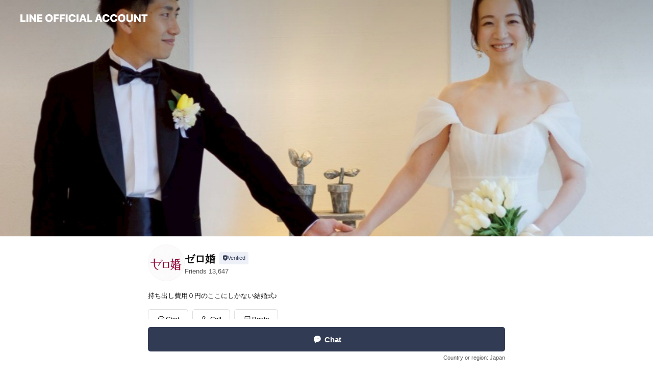

--- FILE ---
content_type: text/html; charset=utf-8
request_url: https://page.line.me/hbj9546k?openerPlatform=liff&openerKey=profileRecommend
body_size: 32460
content:
<!DOCTYPE html><html lang="en"><script id="oa-script-list" type="application/json">https://page.line-scdn.net/_next/static/chunks/pages/_app-04a59534f1b6ba96.js,https://page.line-scdn.net/_next/static/chunks/pages/%5BsearchId%5D-64515e177c06d1a4.js</script><head><meta charSet="UTF-8"/><meta name="viewport" content="width=device-width,initial-scale=1,minimum-scale=1,maximum-scale=1,user-scalable=no,viewport-fit=cover"/><link rel="apple-touch-icon" sizes="180x180" href="https://page.line-scdn.net/favicons/apple-touch-icon.png"/><link rel="icon" type="image/png" sizes="32x32" href="https://page.line-scdn.net/favicons/favicon-32x32.png"/><link rel="icon" type="image/png" sizes="16x16" href="https://page.line-scdn.net/favicons/favicon-16x16.png&quot;"/><link rel="mask-icon" href="https://page.line-scdn.net/favicons/safari-pinned-tab.svg" color="#4ecd00"/><link rel="shortcut icon" href="https://page.line-scdn.net/favicons/favicon.ico"/><meta name="theme-color" content="#ffffff"/><meta property="og:image" content="https://page-share.line.me//%40hbj9546k/global/og_image.png?ts=1768694478119"/><meta name="twitter:card" content="summary_large_image"/><link rel="stylesheet" href="https://unpkg.com/swiper@6.8.1/swiper-bundle.min.css"/><title>ゼロ婚 | LINE Official Account</title><meta property="og:title" content="ゼロ婚 | LINE Official Account"/><meta name="twitter:title" content="ゼロ婚 | LINE Official Account"/><link rel="canonical" href="https://page.line.me/hbj9546k"/><meta property="line:service_name" content="Official Account"/><meta name="description" content="ゼロ婚&#x27;s LINE official account profile page. Add them as a friend for the latest news."/><link rel="preload" as="image" href="https://oa-profile-media.line-scdn.net/0hON_2deeLEGFiSweaFptvNlgUHhBRKUllFS0fVTIrEgQ6exxMAUlXeyIoFi8pDAtJJ0YEVzECES09EBZWO1oA/w720" media="(max-width: 360px)"/><link rel="preload" as="image" href="https://oa-profile-media.line-scdn.net/0hON_2deeLEGFiSweaFptvNlgUHhBRKUllFS0fVTIrEgQ6exxMAUlXeyIoFi8pDAtJJ0YEVzECES09EBZWO1oA/w960" media="(min-width: 360.1px)"/><meta name="next-head-count" content="19"/><link rel="preload" href="https://page.line-scdn.net/_next/static/css/6c56c7c442f9e637.css" as="style"/><link rel="stylesheet" href="https://page.line-scdn.net/_next/static/css/6c56c7c442f9e637.css" data-n-g=""/><link rel="preload" href="https://page.line-scdn.net/_next/static/css/32cf1b1e6f7e57c2.css" as="style"/><link rel="stylesheet" href="https://page.line-scdn.net/_next/static/css/32cf1b1e6f7e57c2.css" data-n-p=""/><noscript data-n-css=""></noscript><script defer="" nomodule="" src="https://page.line-scdn.net/_next/static/chunks/polyfills-c67a75d1b6f99dc8.js"></script><script src="https://page.line-scdn.net/_next/static/chunks/webpack-130e19885477412b.js" defer=""></script><script src="https://page.line-scdn.net/_next/static/chunks/framework-5d5971fdfab04833.js" defer=""></script><script src="https://page.line-scdn.net/_next/static/chunks/main-05d9c954f502a1b0.js" defer=""></script><script src="https://page.line-scdn.net/_next/static/chunks/e893f787-81841bf25f7a5b4d.js" defer=""></script><script src="https://page.line-scdn.net/_next/static/chunks/fd0ff8c8-d43e8626c80b2f59.js" defer=""></script><script src="https://page.line-scdn.net/_next/static/chunks/518-b33b01654ebc3704.js" defer=""></script><script src="https://page.line-scdn.net/_next/static/chunks/421-6db75eee1ddcc32a.js" defer=""></script><script src="https://page.line-scdn.net/_next/static/chunks/70-2befe84e3601a64e.js" defer=""></script><script src="https://page.line-scdn.net/_next/static/chunks/806-b648e1cb86c8d62b.js" defer=""></script><script src="https://page.line-scdn.net/_next/static/chunks/137-90ab3d3bd63e8e4a.js" defer=""></script><script src="https://page.line-scdn.net/_next/static/chunks/124-b469aeaada29d832.js" defer=""></script><script src="https://page.line-scdn.net/_next/static/chunks/423-d26e88c20d1ad3af.js" defer=""></script><script src="https://page.line-scdn.net/_next/static/chunks/913-0e0576b9d3accdb4.js" defer=""></script><script src="https://page.line-scdn.net/_next/static/chunks/741-3bb2a46e2bff1fe4.js" defer=""></script><script src="https://page.line-scdn.net/_next/static/wbE9r1btNEObkNSy-fn7d/_buildManifest.js" defer=""></script><script src="https://page.line-scdn.net/_next/static/wbE9r1btNEObkNSy-fn7d/_ssgManifest.js" defer=""></script></head><body class=""><div id="__next"><div class="wrap main" style="--profile-button-color:#323b54" data-background="true" data-theme="true" data-js-top="true"><header id="header" class="header header_web"><div class="header_wrap"><span class="header_logo"><svg xmlns="http://www.w3.org/2000/svg" fill="none" viewBox="0 0 250 17" class="header_logo_image" role="img" aria-label="LINE OFFICIAL ACCOUNT" title="LINE OFFICIAL ACCOUNT"><path fill="#000" d="M.118 16V1.204H3.88v11.771h6.121V16zm11.607 0V1.204h3.763V16zm6.009 0V1.204h3.189l5.916 8.541h.072V1.204h3.753V16h-3.158l-5.947-8.634h-.072V16zm15.176 0V1.204h10.14v3.025h-6.377V7.15h5.998v2.83h-5.998v2.994h6.378V16zm23.235.267c-4.491 0-7.3-2.943-7.3-7.66v-.02c0-4.707 2.83-7.65 7.3-7.65 4.502 0 7.311 2.943 7.311 7.65v.02c0 4.717-2.8 7.66-7.311 7.66m0-3.118c2.153 0 3.486-1.763 3.486-4.542v-.02c0-2.8-1.363-4.533-3.486-4.533-2.102 0-3.466 1.723-3.466 4.532v.02c0 2.81 1.354 4.543 3.466 4.543M65.291 16V1.204h10.07v3.025h-6.306v3.373h5.732v2.881h-5.732V16zm11.731 0V1.204h10.07v3.025h-6.307v3.373h5.732v2.881h-5.732V16zm11.73 0V1.204h3.764V16zm12.797.267c-4.44 0-7.198-2.84-7.198-7.67v-.01c0-4.83 2.779-7.65 7.198-7.65 3.866 0 6.542 2.481 6.676 5.793v.103h-3.62l-.021-.154c-.235-1.538-1.312-2.625-3.035-2.625-2.06 0-3.363 1.692-3.363 4.522v.01c0 2.861 1.313 4.563 3.374 4.563 1.63 0 2.789-1.015 3.045-2.666l.02-.112h3.62l-.01.112c-.133 3.312-2.84 5.784-6.686 5.784m8.47-.267V1.204h3.763V16zm5.189 0 4.983-14.796h4.604L129.778 16h-3.947l-.923-3.25h-4.83l-.923 3.25zm7.249-11.577-1.6 5.62h3.271l-1.599-5.62zM131.204 16V1.204h3.763v11.771h6.121V16zm14.868 0 4.983-14.796h4.604L160.643 16h-3.948l-.923-3.25h-4.83L150.02 16zm7.249-11.577-1.599 5.62h3.271l-1.6-5.62zm14.653 11.844c-4.44 0-7.198-2.84-7.198-7.67v-.01c0-4.83 2.779-7.65 7.198-7.65 3.866 0 6.542 2.481 6.675 5.793v.103h-3.619l-.021-.154c-.236-1.538-1.312-2.625-3.035-2.625-2.061 0-3.363 1.692-3.363 4.522v.01c0 2.861 1.312 4.563 3.373 4.563 1.631 0 2.789-1.015 3.046-2.666l.02-.112h3.62l-.01.112c-.134 3.312-2.841 5.784-6.686 5.784m15.258 0c-4.44 0-7.198-2.84-7.198-7.67v-.01c0-4.83 2.778-7.65 7.198-7.65 3.866 0 6.542 2.481 6.675 5.793v.103h-3.619l-.021-.154c-.236-1.538-1.312-2.625-3.035-2.625-2.061 0-3.363 1.692-3.363 4.522v.01c0 2.861 1.312 4.563 3.373 4.563 1.631 0 2.789-1.015 3.046-2.666l.02-.112h3.62l-.011.112c-.133 3.312-2.84 5.784-6.685 5.784m15.36 0c-4.491 0-7.3-2.943-7.3-7.66v-.02c0-4.707 2.83-7.65 7.3-7.65 4.502 0 7.311 2.943 7.311 7.65v.02c0 4.717-2.799 7.66-7.311 7.66m0-3.118c2.154 0 3.487-1.763 3.487-4.542v-.02c0-2.8-1.364-4.533-3.487-4.533-2.102 0-3.466 1.723-3.466 4.532v.02c0 2.81 1.354 4.543 3.466 4.543m15.514 3.118c-3.855 0-6.367-2.184-6.367-5.517V1.204h3.763v9.187c0 1.723.923 2.758 2.615 2.758 1.681 0 2.604-1.035 2.604-2.758V1.204h3.763v9.546c0 3.322-2.491 5.517-6.378 5.517M222.73 16V1.204h3.189l5.916 8.541h.072V1.204h3.753V16h-3.158l-5.947-8.634h-.072V16zm18.611 0V4.229h-4.081V1.204h11.915v3.025h-4.081V16z"></path></svg></span></div></header><div class="container"><div data-intersection-target="profileFace" class="_root_f63qr_2 _modeLiffApp_f63qr_155"><div class="_coverImage_f63qr_2"><div data-intersection-target="coverImage" class="_root_1e0fr_1 _black_1e0fr_61"><picture class="_coverPicture_1e0fr_10"><source media="(min-width: 1048px)" srcSet="[data-uri]"/><source media="(min-width: 712px)" srcSet="[data-uri]"/><img class="_coverImage_1e0fr_7" src="[data-uri]" alt="" width="380" height="189"/></picture><img class="_coverImageSpacer_1e0fr_7" src="[data-uri]" alt=""/><div class="_root_qs6hr_1" aria-label="loading"><svg viewBox="0 0 50 50" xmlns="http://www.w3.org/2000/svg" class="_spinner_qs6hr_10" width="50" style="margin-left:-25px;margin-top:-25px"><path d="m9.906 37.346a1.5 1.5 0 0 1 2.321-1.9 16.461 16.461 0 0 0 12.774 6.054c9.112 0 16.5-7.387 16.5-16.5s-7.388-16.5-16.501-16.5a1.5 1.5 0 0 1 0-3c10.77 0 19.5 8.73 19.5 19.5s-8.73 19.5-19.5 19.5a19.46 19.46 0 0 1 -15.095-7.154z" fill="#fff"></path></svg></div></div></div><div class="_account_f63qr_11"><div class="_accountHead_f63qr_16"><div class="_accountHeadIcon_f63qr_22"><a class="_accountHeadIconLink_f63qr_31" href="/hbj9546k/profile/img"><div class="_root_19dwp_1"><img class="_thumbnailImage_19dwp_8" src="https://profile.line-scdn.net/0hZvYEPC2fBVlkPBoosT96Dlh5CzQTEgMRHFpMbxU1Wm1LXxVfW15MahVpUj4eBRddXFxNbEJsWWAZ/preview" alt="Show profile photo" width="70" height="70"/></div></a></div><div class="_accountHeadContents_f63qr_34"><h1 class="_accountHeadTitle_f63qr_37"><span class="_accountHeadTitleText_f63qr_51">ゼロ婚</span><button type="button" class="_accountHeadBadge_f63qr_54" aria-label="Show account info"><span class="_root_4p75h_1 _typeCertified_4p75h_20"><span class="_icon_4p75h_17"><span role="img" aria-label="Verification status" class="la labs _iconImage_4p75h_17" style="width:11px;aspect-ratio:1;display:inline-grid;place-items:stretch"><svg xmlns="http://www.w3.org/2000/svg" data-laicon-version="10.2" viewBox="0 0 20 20" fill="currentColor"><g transform="translate(-2 -2)"><path d="M12 2.5c-3.7 0-6.7.7-7.8 1-.3.2-.5.5-.5.8v8.9c0 3.2 4.2 6.3 8 8.2.1 0 .2.1.3.1s.2 0 .3-.1c3.9-1.9 8-5 8-8.2V4.3c0-.3-.2-.6-.5-.7-1.1-.3-4.1-1.1-7.8-1.1zm0 4.2 1.2 2.7 2.7.3-1.9 2 .4 2.8-2.4-1.2-2.4 1.3.4-2.8-1.9-2 2.7-.3L12 6.7z"/></g></svg></span></span><span class="_label_4p75h_42">Verified</span></span></button></h1><div class="_accountHeadSubTexts_f63qr_58"><p class="_accountHeadSubText_f63qr_58">Friends<!-- --> <!-- -->13,647</p></div></div></div><div class="_accountInfo_f63qr_73"><p class="_accountInfoText_f63qr_85">持ち出し費用０円のここにしかない結婚式♪</p></div><div class="_actionButtons_f63qr_152"><div><div class="_root_1nhde_1"><button type="button" class="_button_1nhde_9"><span class="_icon_1nhde_31"><span role="img" class="la lar" style="width:14px;aspect-ratio:1;display:inline-grid;place-items:stretch"><svg xmlns="http://www.w3.org/2000/svg" data-laicon-version="15.0" viewBox="0 0 20 20" fill="currentColor"><g transform="translate(-2 -2)"><path d="M11.8722 10.2255a.9.9 0 1 0 0 1.8.9.9 0 0 0 0-1.8Zm-3.5386 0a.9.9 0 1 0 0 1.8.9.9 0 0 0 0-1.8Zm7.0767 0a.9.9 0 1 0 0 1.8.9.9 0 0 0 0-1.8Z"/><path d="M6.5966 6.374c-1.256 1.2676-1.988 3.1338-1.988 5.5207 0 2.8387 1.6621 5.3506 2.8876 6.8107.6247-.8619 1.6496-1.7438 3.2265-1.7444h.0015l2.2892-.0098h.0028c3.4682 0 6.2909-2.8223 6.2909-6.2904 0-1.9386-.7072-3.4895-1.9291-4.5632C16.1475 5.0163 14.3376 4.37 12.0582 4.37c-2.3602 0-4.2063.7369-5.4616 2.004Zm-.9235-.915C7.2185 3.8991 9.4223 3.07 12.0582 3.07c2.5189 0 4.6585.7159 6.1779 2.051 1.5279 1.3427 2.371 3.2622 2.371 5.5398 0 4.1857-3.4041 7.5896-7.5894 7.5904h-.0015l-2.2892.0098h-.0028c-1.33 0-2.114.9634-2.5516 1.8265l-.4192.8269-.6345-.676c-1.2252-1.3055-3.8103-4.4963-3.8103-8.3437 0-2.6555.8198-4.8767 2.3645-6.4358Z"/></g></svg></span></span><span class="_label_1nhde_14">Chat</span></button></div><div class="_root_1nhde_1"><button type="button" class="_button_1nhde_9"><span class="_icon_1nhde_31"><span role="img" class="la lar" style="width:14px;aspect-ratio:1;display:inline-grid;place-items:stretch"><svg xmlns="http://www.w3.org/2000/svg" data-laicon-version="15.0" viewBox="0 0 20 20" fill="currentColor"><g transform="translate(-2 -2)"><path d="m7.2948 4.362 2.555 2.888a.137.137 0 0 1-.005.188l-1.771 1.771a.723.723 0 0 0-.183.316.8889.8889 0 0 0-.031.215 1.42 1.42 0 0 0 .038.351c.052.23.16.51.333.836.348.654.995 1.551 2.143 2.699 1.148 1.148 2.045 1.795 2.7 2.144.325.173.605.28.835.332.113.025.233.042.351.038a.8881.8881 0 0 0 .215-.031.7244.7244 0 0 0 .316-.183l1.771-1.772a.1367.1367 0 0 1 .188-.005l2.889 2.556a.9241.9241 0 0 1 .04 1.346l-1.5 1.5c-.11.11-.4.28-.93.358-.516.076-1.21.058-2.06-.153-1.7-.422-4.002-1.608-6.67-4.276-2.667-2.667-3.853-4.97-4.275-6.668-.21-.851-.23-1.545-.153-2.06.079-.53.248-.821.358-.93l1.5-1.501a.9239.9239 0 0 1 1.346.04v.001Zm.973-.862a2.224 2.224 0 0 0-3.238-.099l-1.5 1.5c-.376.377-.623.97-.725 1.66-.104.707-.068 1.573.178 2.564.492 1.982 1.827 4.484 4.618 7.274 2.79 2.791 5.292 4.126 7.275 4.618.99.246 1.856.282 2.563.178.69-.102 1.283-.349 1.66-.725l1.5-1.5a2.2247 2.2247 0 0 0 .4408-2.5167 2.2252 2.2252 0 0 0-.5398-.7213l-2.889-2.557a1.4369 1.4369 0 0 0-1.968.06l-1.565 1.565a2.7941 2.7941 0 0 1-.393-.177c-.509-.27-1.305-.828-2.392-1.915-1.087-1.088-1.644-1.883-1.915-2.392a2.6894 2.6894 0 0 1-.177-.393l1.564-1.565c.537-.537.563-1.4.06-1.968L8.2678 3.5Z"/></g></svg></span></span><span class="_label_1nhde_14">Call</span></button></div><div class="_root_1nhde_1"><a role="button" href="https://line.me/R/home/public/main?id=hbj9546k&amp;utm_source=businessprofile&amp;utm_medium=action_btn" class="_button_1nhde_9"><span class="_icon_1nhde_31"><span role="img" class="la lar" style="width:14px;aspect-ratio:1;display:inline-grid;place-items:stretch"><svg xmlns="http://www.w3.org/2000/svg" data-laicon-version="15.0" viewBox="0 0 20 20" fill="currentColor"><g transform="translate(-2 -2)"><path d="M6.0001 4.5104a.35.35 0 0 0-.35.35v14.2792a.35.35 0 0 0 .35.35h12a.35.35 0 0 0 .35-.35V4.8604a.35.35 0 0 0-.35-.35h-12Zm-1.65.35c0-.9112.7387-1.65 1.65-1.65h12c.9113 0 1.65.7388 1.65 1.65v14.2792c0 .9113-.7387 1.65-1.65 1.65h-12c-.9113 0-1.65-.7387-1.65-1.65V4.8604Z"/><path d="M15.0534 12.65H8.9468v-1.3h6.1066v1.3Zm0-3.3413H8.9468v-1.3h6.1066v1.3Zm0 6.6827H8.9468v-1.3h6.1066v1.3Z"/></g></svg></span></span><span class="_label_1nhde_14">Posts</span></a></div></div></div></div></div><div class="content"><div class="ldsg-tab plugin_tab" data-flexible="flexible" style="--tab-indicator-position:0px;--tab-indicator-width:0px" id="tablist"><div class="tab-content"><div class="tab-content-inner"><div class="tab-list" role="tablist"><a aria-selected="true" role="tab" class="tab-list-item" tabindex="0"><span class="text">カンタンお見積りのご紹介♪</span></a><a aria-selected="false" role="tab" class="tab-list-item"><span class="text">Social media</span></a><a aria-selected="false" role="tab" class="tab-list-item"><span class="text">Mixed media feed</span></a><a aria-selected="false" role="tab" class="tab-list-item"><span class="text">Health &amp; safety</span></a><a aria-selected="false" role="tab" class="tab-list-item"><span class="text">Announcements</span></a><a aria-selected="false" role="tab" class="tab-list-item"><span class="text">You might like</span></a></div><div class="tab-indicator"></div></div></div></div><section class="section section_text" id="plugin-signboard-765854003446794" data-js-plugin="signboard"><h2 class="title_section" data-testid="plugin-header"><span class="title">カンタンお見積りのご紹介♪</span></h2><div class="text_plugin"><div class="text_plugin_image"><picture class="picture"><img class="image" alt=""/></picture></div><div class="text_plugin_desc"><div class="text_area"><p class="text">通常の結婚式って360万円以上かかるけど、ゼロ婚なら本当に自分の理想を叶えてご祝儀内で結婚式を挙げることって可能なの？<br/><br/>という疑問にお答えします！<br/><br/>もちろん、ゼロ婚でもご祝儀内で収まるリーズナブルな式場は選択肢が限られますが、ちょっと予算を追加して少しだけ憧れを追求することも可能です。<br/><br/>そんな、式場や予算についてのこだわりや譲れない条件などのアンケートに答えるだけで、専門のプロデューサーがおふたりにふさわしい結婚式場と予算をご提案いたします。<br/><br/>時間がなくてなかなか相談はできないけれど、まずは自分たちの予算にあわせた概算が知りたいという方はぜひご活用ください。<br/><br/>▼カンタン見積もり♪30秒アンケートへは「友だち追加」から！</p></div></div></div></section><section class="section section_sns" id="plugin-social-media-810722117401062" data-js-plugin="socialMedia"><h2 class="title_section" data-testid="plugin-header"><span class="title">Social media</span></h2><div class="sns_plugin"><p class="text">Follow us on social media</p><div class="sns_area"><a target="_blank" rel="noopener noreferrer ugc nofollow" href="https://www.instagram.com/zerokon.official/" class="link link_instagram" data-testid="instagram"><span class="icon"><svg xmlns="http://www.w3.org/2000/svg" data-laicon-version="5.9" viewBox="0 0 24 24"><g fill="#fff"><path d="M12 4.622c2.403 0 2.688.009 3.637.052.877.04 1.354.187 1.67.31.421.163.72.358 1.036.673.315.315.51.615.673 1.035.123.317.27.794.31 1.671.043.95.052 1.234.052 3.637s-.009 2.688-.052 3.637c-.04.877-.187 1.354-.31 1.67a2.79 2.79 0 01-.673 1.036c-.315.315-.615.51-1.035.673-.317.123-.794.27-1.671.31-.95.043-1.234.052-3.637.052s-2.688-.009-3.637-.052c-.877-.04-1.354-.187-1.67-.31a2.788 2.788 0 01-1.036-.673 2.79 2.79 0 01-.673-1.035c-.123-.317-.27-.794-.31-1.671-.043-.95-.052-1.234-.052-3.637s.009-2.688.052-3.637c.04-.877.187-1.354.31-1.67a2.79 2.79 0 01.673-1.036c.315-.315.615-.51 1.035-.673.317-.123.794-.27 1.671-.31.95-.043 1.234-.052 3.637-.052zM12 3c-2.444 0-2.75.01-3.71.054-.959.044-1.613.196-2.185.418A4.412 4.412 0 004.51 4.511c-.5.5-.809 1.002-1.038 1.594-.223.572-.375 1.226-.419 2.184C3.01 9.25 3 9.556 3 12s.01 2.75.054 3.71c.044.959.196 1.613.419 2.185a4.41 4.41 0 001.038 1.595c.5.5 1.002.808 1.594 1.038.572.222 1.226.374 2.184.418C9.25 20.99 9.556 21 12 21s2.75-.01 3.71-.054c.959-.044 1.613-.196 2.185-.419a4.412 4.412 0 001.595-1.038c.5-.5.808-1.002 1.038-1.594.222-.572.374-1.226.418-2.184.044-.96.054-1.267.054-3.711s-.01-2.75-.054-3.71c-.044-.959-.196-1.613-.419-2.185A4.412 4.412 0 0019.49 4.51c-.5-.5-1.002-.809-1.594-1.039-.572-.222-1.226-.374-2.184-.418C14.75 3.01 14.444 3 12 3z"></path><path d="M12.004 7.383a4.622 4.622 0 100 9.243 4.622 4.622 0 000-9.243zm0 7.621a3 3 0 110-6 3 3 0 010 6zm5.884-7.807a1.08 1.08 0 11-2.16 0 1.08 1.08 0 012.16 0z"></path></g></svg></span></a><a target="_blank" rel="noopener noreferrer ugc nofollow" href="https://www.tiktok.com/@zerokon.official" class="link link_tiktok" data-testid="tiktok"><span class="icon"><svg viewBox="0 0 24 24" fill="none" xmlns="http://www.w3.org/2000/svg"><path d="M10.043 19.7c-.24 0-1.47-.04-2.59-.79-.42-.29-.8-.65-1.12-1.06-.4-.51-.64-1.1-.69-1.25v-.03c-.1-.28-.32-1.02-.29-1.72.05-1.16.41-1.9.57-2.17.29-.52.66-.98 1.11-1.37a4.735 4.735 0 013.08-1.12c.12 0 .24 0 .35.01v2.15a2.631 2.631 0 10-.42 5.23c.45 0 .89-.12 1.29-.34.37-.21.69-.52.92-.88.23-.36.37-.78.4-1.21v-.1c.01-.13.01-.28.01-.42V4.3h2.117l.003.07.06.35c.09.51.33 1.28.98 2.03.26.28.55.53.87.74.11.07.23.14.34.2.6.3 1.17.43 1.56.45v2.11c-.33-.03-.87-.08-1.3-.2-.93-.25-1.55-.64-1.55-.64l-.48-.32-.45-.27v6.17c0 .27-.08 1.02-.31 1.64-.2.52-.5 1.01-.87 1.44-.01.01-.6.72-1.59 1.2-.84.4-1.58.42-1.9.43h-.12.02z" fill="#fff" stroke="#fff" stroke-width="1.3"></path></svg></span></a><a target="_blank" rel="noopener noreferrer ugc nofollow" href="https://www.facebook.com/zerokon.jp" class="link link_facebook" data-testid="facebook"><span class="icon"><svg xmlns="http://www.w3.org/2000/svg" data-laicon-version="5.9" viewBox="0 0 24 24"><path d="M21 12c0-4.95-4.05-9-9-9s-9 4.05-9 9c0 4.5 3.263 8.212 7.537 8.887v-6.3h-2.25V12h2.25V9.975c0-2.25 1.35-3.487 3.375-3.487 1.013 0 2.025.224 2.025.224v2.25h-1.124c-1.126 0-1.463.675-1.463 1.35V12h2.475l-.45 2.588h-2.137V21A9.08 9.08 0 0021 12z" fill="#fff"></path></svg></span></a></div></div></section><section class="section media_seemore" id="plugin-media-765684939325430" data-js-plugin="media"><a data-testid="link-with-next" class="link" href="/hbj9546k/media/765684939325430"><h2 class="title_section" data-testid="plugin-header"><span class="title">Mixed media feed</span><span class="text_more">See more</span></h2></a><div class="photo_plugin"><div class="photo_item"><a data-testid="link-with-next" href="/hbj9546k/media/765684939325430/item/1169373356223908400"><picture class="picture"><img class="image" alt=""/></picture></a></div><div class="photo_item"><a data-testid="link-with-next" href="/hbj9546k/media/765684939325430/item/1169077754704145200"><picture class="picture"><img class="image" alt=""/></picture></a></div><div class="photo_item"><a data-testid="link-with-next" href="/hbj9546k/media/765684939325430/item/1169052947395261200"><picture class="picture"><img class="image" alt=""/></picture></a></div><div class="photo_item"><a data-testid="link-with-next" href="/hbj9546k/media/765684939325430/item/1168873265024181000"><picture class="picture"><img class="image" alt=""/></picture></a></div><div class="photo_item"><a data-testid="link-with-next" href="/hbj9546k/media/765684939325430/item/1168716348261041400"><picture class="picture"><img class="image" alt=""/></picture></a></div><div class="photo_item"><a data-testid="link-with-next" href="/hbj9546k/media/765684939325430/item/1168294094685462300"><picture class="picture"><img class="image" alt=""/></picture></a></div><div class="photo_item ico_video"><a data-testid="link-with-next" href="/hbj9546k/media/765684939325430/item/1167732511647468000"><picture class="picture"><img class="image" alt=""/></picture></a></div><div class="photo_item"><a data-testid="link-with-next" href="/hbj9546k/media/765684939325430/item/1165943800260258300"><picture class="picture"><img class="image" alt=""/></picture></a></div><div class="photo_item"><a data-testid="link-with-next" href="/hbj9546k/media/765684939325430/item/1165883322632899300"><picture class="picture"><img class="image" alt=""/></picture></a></div></div></section><section class="section" id="plugin-health-safety-765212107046155" data-js-plugin="healthSafety"><h2 class="title_section" data-testid="plugin-header"><span class="title">Health &amp; safety</span></h2><div class="attributes_plugin"><div class="banner_area"><p class="inner"><strong class="title">In-store safety policies</strong><span class="text">Info provided by the business</span><span class="image image_banner_health"></span></p></div><ul class="check_list"><li class="check_item">Sanitized surfaces</li><li class="check_item">Regular ventilation</li><li class="check_item">Sanitized seats</li><li class="check_item">Hand sanitizer dispensers</li><li class="check_item" style="display:none">Plexiglass partitions</li><li class="check_item" style="display:none">Staff must wear face masks</li><li class="check_item" style="display:none">Staff must regularly use sanitizer, wash hands, and gargle mouthwash</li><li class="check_item" style="display:none">Face masks required</li><li class="check_item" style="display:none">Temperature checks</li><li class="check_item" style="display:none">Entrance restrictions for sick customers</li><li class="check_item" style="display:none">Staggered entry and seating</li></ul><button type="button" class="button_more">Show all</button></div></section><section class="section section_notice" id="plugin-notice-693281102182115" data-js-plugin="notice"><h2 class="blind">Notice</h2><div class="notice_plugin"><a data-testid="link-with-next" class="link" href="/hbj9546k/notice/693281102182115"><div class="title_area"><span class="icon"><i class="icon_notice"></i></span><strong class="title">Announcements</strong></div><div class="notice_area"><p class="desc_box" aria-label="Display important information and news about your account.">新宿・大阪・京都サロンへのアクセス♪</p></div><span class="more">See more</span></a></div></section><section class="section section_recommend" id="plugin-recommendation-RecommendationPlugin" data-js-plugin="recommendation"><a target="_self" rel="noopener" href="https://liff.line.me/1654867680-wGKa63aV/?utm_source=oaprofile&amp;utm_medium=recommend" class="link"><h2 class="title_section" data-testid="plugin-header"><span class="title">You might like</span><span class="text_more">See more</span></h2></a><section class="RecommendationPlugin_subSection__nWfpQ"><h3 class="RecommendationPlugin_subTitle__EGDML">Accounts others are viewing</h3><div class="swiper-container"><div class="swiper-wrapper"><div class="swiper-slide"><div class="recommend_list"><div class="recommend_item" id="recommend-item-1"><a target="_self" rel="noopener" href="https://page.line.me/vyj2355x?openerPlatform=liff&amp;openerKey=profileRecommend" class="link"><div class="thumb"><img src="https://profile.line-scdn.net/0hqEt_v0lILmpJJj6t7JdRPXVjIAc-CCgiMUVgDjwmd1thEDw7dhAzX2kvcFxjQjo6c0EzDGUkJV9n/preview" class="image" alt=""/></div><div class="info"><strong class="info_name"><i class="icon_certified"></i>T&amp;Gコンシェルジュ</strong><div class="info_detail"><span class="friend">10,848 friends</span></div></div></a></div><div class="recommend_item" id="recommend-item-2"><a target="_self" rel="noopener" href="https://page.line.me/stt8171w?openerPlatform=liff&amp;openerKey=profileRecommend" class="link"><div class="thumb"><img src="https://profile.line-scdn.net/0hQRRSbn2tDn1vKiPhjqFxKlNvABAYBAg1F01DSx8pWR0STkoiUBsUTBl6WR1CSht5VEoVEh4uAx4Q/preview" class="image" alt=""/></div><div class="info"><strong class="info_name"><i class="icon_certified"></i>ウェディングソムリエ</strong><div class="info_detail"><span class="friend">13,295 friends</span></div><div class="common_label"><strong class="label"><i class="icon"><svg width="12" height="12" viewBox="0 0 12 12" fill="none" xmlns="http://www.w3.org/2000/svg"><path fill-rule="evenodd" clip-rule="evenodd" d="M1.675 2.925v6.033h.926l.923-.923.923.923h5.878V2.925H4.447l-.923.923-.923-.923h-.926zm-.85-.154c0-.384.312-.696.696-.696h1.432l.571.571.572-.571h6.383c.385 0 .696.312.696.696v6.341a.696.696 0 01-.696.696H4.096l-.572-.571-.571.571H1.52a.696.696 0 01-.696-.696V2.771z" fill="#777"></path><path fill-rule="evenodd" clip-rule="evenodd" d="M3.025 4.909v-.65h1v.65h-1zm0 1.357v-.65h1v.65h-1zm0 1.358v-.65h1v.65h-1z" fill="#777"></path></svg></i><span class="text">Coupons</span></strong><strong class="label"><i class="icon"><svg width="13" height="12" viewBox="0 0 13 12" fill="none" xmlns="http://www.w3.org/2000/svg"><path fill-rule="evenodd" clip-rule="evenodd" d="M11.1 2.14H2.7a.576.576 0 00-.575.576v6.568c0 .317.258.575.575.575h8.4a.576.576 0 00.575-.575V2.716a.576.576 0 00-.575-.575zm-.076 2.407V9.21h-8.25V4.547h8.25zm0-.65V2.791h-8.25v1.106h8.25z" fill="#777"></path><path d="M11.024 9.209v.1h.1v-.1h-.1zm0-4.662h.1v-.1h-.1v.1zM2.774 9.21h-.1v.1h.1v-.1zm0-4.662v-.1h-.1v.1h.1zm8.25-.65v.1h.1v-.1h-.1zm0-1.106h.1v-.1h-.1v.1zm-8.25 0v-.1h-.1v.1h.1zm0 1.106h-.1v.1h.1v-.1zM2.7 2.241h8.4v-.2H2.7v.2zm-.475.475c0-.262.213-.475.475-.475v-.2a.676.676 0 00-.675.675h.2zm0 6.568V2.716h-.2v6.568h.2zm.475.475a.476.476 0 01-.475-.475h-.2c0 .372.303.675.675.675v-.2zm8.4 0H2.7v.2h8.4v-.2zm.475-.475a.476.476 0 01-.475.475v.2a.676.676 0 00.675-.675h-.2zm0-6.568v6.568h.2V2.716h-.2zM11.1 2.24c.262 0 .475.213.475.475h.2a.676.676 0 00-.675-.675v.2zm.024 6.968V4.547h-.2V9.21h.2zm-8.35.1h8.25v-.2h-8.25v.2zm-.1-4.762V9.21h.2V4.547h-.2zm8.35-.1h-8.25v.2h8.25v-.2zm.1-.55V2.791h-.2v1.106h.2zm-.1-1.206h-8.25v.2h8.25v-.2zm-8.35.1v1.106h.2V2.791h-.2zm.1 1.206h8.25v-.2h-8.25v.2zm6.467 2.227l-.296.853-.904.019.72.545-.261.865.741-.516.742.516-.262-.865.72-.545-.903-.019-.297-.853z" fill="#777"></path></svg></i><span class="text">Reward card</span></strong></div></div></a></div><div class="recommend_item" id="recommend-item-3"><a target="_self" rel="noopener" href="https://page.line.me/487xixdk?openerPlatform=liff&amp;openerKey=profileRecommend" class="link"><div class="thumb"><img src="https://profile.line-scdn.net/0hT5k8I7IPCxpWQRz7X390TWoEBXchbw1SLiBHeXJBB38sIh8cOi8WfXNHUn58cRsYPi5HdHoRVH17/preview" class="image" alt=""/></div><div class="info"><strong class="info_name"><i class="icon_certified"></i>アニヴェルセル</strong><div class="info_detail"><span class="friend">3,971 friends</span></div></div></a></div></div></div><div class="swiper-slide"><div class="recommend_list"><div class="recommend_item" id="recommend-item-4"><a target="_self" rel="noopener" href="https://page.line.me/xhd9607r?openerPlatform=liff&amp;openerKey=profileRecommend" class="link"><div class="thumb"><img src="https://profile.line-scdn.net/0hdUAgz_TeO3p8HipxsR1ELUBbNRcLMD0yBHh2HAocMUoFLSwoEi12FFEbZB1QLXUpRSonHlxMYx1W/preview" class="image" alt=""/></div><div class="info"><strong class="info_name"><i class="icon_certified"></i>ピジョンインフォ</strong><div class="info_detail"><span class="friend">108,445 friends</span></div></div></a></div><div class="recommend_item" id="recommend-item-5"><a target="_self" rel="noopener" href="https://page.line.me/106jbgsw?openerPlatform=liff&amp;openerKey=profileRecommend" class="link"><div class="thumb"><img src="https://profile.line-scdn.net/0ha0hYhEG1Ph9VICtK4DxBSGllMHIiDjhXLRMjKXckYC0vGXhNOhZxLHdwZ38rRXoeaUJ3LnclMCt-/preview" class="image" alt=""/></div><div class="info"><strong class="info_name"><i class="icon_certified"></i>おこさらまんち公式事務局</strong><div class="info_detail"><span class="friend">37,616 friends</span></div></div></a></div><div class="recommend_item" id="recommend-item-6"><a target="_self" rel="noopener" href="https://page.line.me/izp3002w?openerPlatform=liff&amp;openerKey=profileRecommend" class="link"><div class="thumb"><img src="https://profile.line-scdn.net/0hi4OBL-UvNhtyOxqm1QRJTE5-OHYFFTBTClR5KV89OyoMX3JJSFp4LVI4Py8MXncYSg58fwc5P3wI/preview" class="image" alt=""/></div><div class="info"><strong class="info_name"><i class="icon_certified"></i>MARLMARL 横浜みなとみらい店</strong><div class="info_detail"><span class="friend">35,373 friends</span></div></div></a></div></div></div><div class="swiper-slide"><div class="recommend_list"><div class="recommend_item" id="recommend-item-7"><a target="_self" rel="noopener" href="https://page.line.me/rfh3069j?openerPlatform=liff&amp;openerKey=profileRecommend" class="link"><div class="thumb"><img src="https://profile.line-scdn.net/0hlkUKDKDFM0RoMiCL12hME1R3PSkfHDUMEAQrJhkwbyNNUXUUV10sckphbyYQA3RHXFEvI0QxZSZD/preview" class="image" alt=""/></div><div class="info"><strong class="info_name"><i class="icon_certified"></i>コンビブランドストア</strong><div class="info_detail"><span class="friend">261,659 friends</span></div></div></a></div><div class="recommend_item" id="recommend-item-8"><a target="_self" rel="noopener" href="https://page.line.me/ilq8003i?openerPlatform=liff&amp;openerKey=profileRecommend" class="link"><div class="thumb"><img src="https://profile.line-scdn.net/0h-rEhEuqTcl14EV4uPhkNCkRUfDAPP3QVACRoOVoZfm1ccTQMRSA8MglGJD1TKTQJR3M9PA9DKDgC/preview" class="image" alt=""/></div><div class="info"><strong class="info_name"><i class="icon_certified"></i>NANKURU</strong><div class="info_detail"><span class="friend">1,317 friends</span></div></div></a></div><div class="recommend_item" id="recommend-item-9"><a target="_self" rel="noopener" href="https://page.line.me/826ydvcy?openerPlatform=liff&amp;openerKey=profileRecommend" class="link"><div class="thumb"><img src="https://profile.line-scdn.net/0heytcqo5DOlZJGhL62tpFAXVfNDs-NDweMSt8OGVIN2ZhKyoGcnohZWoYNmc0KSoEdX1wOG5NZ2Jg/preview" class="image" alt=""/></div><div class="info"><strong class="info_name"><i class="icon_certified"></i>the kindest 公式LINE</strong><div class="info_detail"><span class="friend">149,896 friends</span></div></div></a></div></div></div><div class="swiper-slide"><div class="recommend_list"><div class="recommend_item" id="recommend-item-10"><a target="_self" rel="noopener" href="https://page.line.me/163pgzpz?openerPlatform=liff&amp;openerKey=profileRecommend" class="link"><div class="thumb"><img src="https://profile.line-scdn.net/0hyKBB44NrJmR_Owvg0A5ZM0N-KAkIFSAsB15pVV47e1NUXzM0Qwg7Ulg5fQFXDTQzRwhuC14ze1Ba/preview" class="image" alt=""/></div><div class="info"><strong class="info_name"><i class="icon_premium"></i>和光堂</strong><div class="info_detail"><span class="friend">623,937 friends</span></div></div></a></div><div class="recommend_item" id="recommend-item-11"><a target="_self" rel="noopener" href="https://page.line.me/wok5629f?openerPlatform=liff&amp;openerKey=profileRecommend" class="link"><div class="thumb"><img src="https://profile.line-scdn.net/0hc3KE98xvPBx2PC24qz1DS0p5MnEBEjpUDltxKFU7ZnlYD3JKTV92f1ppZysODn5DQlwkfVNrMHlT/preview" class="image" alt=""/></div><div class="info"><strong class="info_name"><i class="icon_certified"></i>Jewels</strong><div class="info_detail"><span class="friend">91,408 friends</span></div><div class="common_label"><strong class="label"><i class="icon"><svg width="12" height="12" viewBox="0 0 12 12" fill="none" xmlns="http://www.w3.org/2000/svg"><path fill-rule="evenodd" clip-rule="evenodd" d="M1.675 2.925v6.033h.926l.923-.923.923.923h5.878V2.925H4.447l-.923.923-.923-.923h-.926zm-.85-.154c0-.384.312-.696.696-.696h1.432l.571.571.572-.571h6.383c.385 0 .696.312.696.696v6.341a.696.696 0 01-.696.696H4.096l-.572-.571-.571.571H1.52a.696.696 0 01-.696-.696V2.771z" fill="#777"></path><path fill-rule="evenodd" clip-rule="evenodd" d="M3.025 4.909v-.65h1v.65h-1zm0 1.357v-.65h1v.65h-1zm0 1.358v-.65h1v.65h-1z" fill="#777"></path></svg></i><span class="text">Coupons</span></strong><strong class="label"><i class="icon"><svg width="13" height="12" viewBox="0 0 13 12" fill="none" xmlns="http://www.w3.org/2000/svg"><path fill-rule="evenodd" clip-rule="evenodd" d="M11.1 2.14H2.7a.576.576 0 00-.575.576v6.568c0 .317.258.575.575.575h8.4a.576.576 0 00.575-.575V2.716a.576.576 0 00-.575-.575zm-.076 2.407V9.21h-8.25V4.547h8.25zm0-.65V2.791h-8.25v1.106h8.25z" fill="#777"></path><path d="M11.024 9.209v.1h.1v-.1h-.1zm0-4.662h.1v-.1h-.1v.1zM2.774 9.21h-.1v.1h.1v-.1zm0-4.662v-.1h-.1v.1h.1zm8.25-.65v.1h.1v-.1h-.1zm0-1.106h.1v-.1h-.1v.1zm-8.25 0v-.1h-.1v.1h.1zm0 1.106h-.1v.1h.1v-.1zM2.7 2.241h8.4v-.2H2.7v.2zm-.475.475c0-.262.213-.475.475-.475v-.2a.676.676 0 00-.675.675h.2zm0 6.568V2.716h-.2v6.568h.2zm.475.475a.476.476 0 01-.475-.475h-.2c0 .372.303.675.675.675v-.2zm8.4 0H2.7v.2h8.4v-.2zm.475-.475a.476.476 0 01-.475.475v.2a.676.676 0 00.675-.675h-.2zm0-6.568v6.568h.2V2.716h-.2zM11.1 2.24c.262 0 .475.213.475.475h.2a.676.676 0 00-.675-.675v.2zm.024 6.968V4.547h-.2V9.21h.2zm-8.35.1h8.25v-.2h-8.25v.2zm-.1-4.762V9.21h.2V4.547h-.2zm8.35-.1h-8.25v.2h8.25v-.2zm.1-.55V2.791h-.2v1.106h.2zm-.1-1.206h-8.25v.2h8.25v-.2zm-8.35.1v1.106h.2V2.791h-.2zm.1 1.206h8.25v-.2h-8.25v.2zm6.467 2.227l-.296.853-.904.019.72.545-.261.865.741-.516.742.516-.262-.865.72-.545-.903-.019-.297-.853z" fill="#777"></path></svg></i><span class="text">Reward card</span></strong></div></div></a></div><div class="recommend_item" id="recommend-item-12"><a target="_self" rel="noopener" href="https://page.line.me/pqf0462v?openerPlatform=liff&amp;openerKey=profileRecommend" class="link"><div class="thumb"><img src="https://profile.line-scdn.net/0hv1pSOVmyKR5NKj4fL_NWSXFvJ3M6BC9WNUgxeGouJy1oGTlJJh8xeGl6cC9pGzoaIxs0eWx_fyZh/preview" class="image" alt=""/></div><div class="info"><strong class="info_name"><i class="icon_certified"></i>埼玉ママ情報★</strong><div class="info_detail"><span class="friend">24,769 friends</span></div></div></a></div></div></div><div class="swiper-slide"><div class="recommend_list"><div class="recommend_item" id="recommend-item-13"><a target="_self" rel="noopener" href="https://page.line.me/950wnrij?openerPlatform=liff&amp;openerKey=profileRecommend" class="link"><div class="thumb"><img src="https://profile.line-scdn.net/0h86vP6VpiZxlLKXerb3MYTndsaXQ8B2FRMx0oLTkhOCBkSiZGcht_fj0vPXpjH3dOdUgoLDt-Pnpi/preview" class="image" alt=""/></div><div class="info"><strong class="info_name"><i class="icon_certified"></i>株式会社MUSUBU</strong><div class="info_detail"><span class="friend">2,485 friends</span></div></div></a></div><div class="recommend_item" id="recommend-item-14"><a target="_self" rel="noopener" href="https://page.line.me/fmg7302k?openerPlatform=liff&amp;openerKey=profileRecommend" class="link"><div class="thumb"><img src="https://profile.line-scdn.net/0hvU2qlv2hKXoPCD8FogNWLTNNJxd4Ji8yd2hvSCldc0JxPz0vNDo2FCxfchl1P24oOzthTykAcB13/preview" class="image" alt=""/></div><div class="info"><strong class="info_name"><i class="icon_certified"></i>オトロン</strong><div class="info_detail"><span class="friend">37,447 friends</span></div></div></a></div><div class="recommend_item" id="recommend-item-15"><a target="_self" rel="noopener" href="https://page.line.me/aqt8308c?openerPlatform=liff&amp;openerKey=profileRecommend" class="link"><div class="thumb"><img src="https://profile.line-scdn.net/0hu0GSjfFVKh96Kjnn49NVSEZvJHINBCxXAhtjfggocikHGG8cFEttLl0ucihUSmkbRR5kKgp6cXpQ/preview" class="image" alt=""/></div><div class="info"><strong class="info_name"><i class="icon_certified"></i>YORISOI CAREER</strong><div class="info_detail"><span class="friend">13,685 friends</span></div></div></a></div></div></div><div class="swiper-slide"><div class="recommend_list"><div class="recommend_item" id="recommend-item-16"><a target="_self" rel="noopener" href="https://page.line.me/116rjvvp?openerPlatform=liff&amp;openerKey=profileRecommend" class="link"><div class="thumb"><img src="https://profile.line-scdn.net/0hTZ5JKCzVC3UIMxwEL_90IjR2BRh_HQ09cAUQEn9jABB1A05wNlMQG3kyVhFyUUV2YAcTR38wABd2/preview" class="image" alt=""/></div><div class="info"><strong class="info_name"><i class="icon_certified"></i>アニバーサリートラベル</strong><div class="info_detail"><span class="friend">22,554 friends</span></div></div></a></div><div class="recommend_item" id="recommend-item-17"><a target="_self" rel="noopener" href="https://page.line.me/005hxyub?openerPlatform=liff&amp;openerKey=profileRecommend" class="link"><div class="thumb"><img src="https://profile.line-scdn.net/0hrVBq3QvHLXl_CDyRLoBSLkNNIxQIJisxB283TVkOcE1QamwsFmdqGVhbIUtRP2svRzphTF0AcU5T/preview" class="image" alt=""/></div><div class="info"><strong class="info_name"><i class="icon_certified"></i>CORDY</strong><div class="info_detail"><span class="friend">5,077 friends</span></div></div></a></div><div class="recommend_item" id="recommend-item-18"><a target="_self" rel="noopener" href="https://page.line.me/gsw8637v?openerPlatform=liff&amp;openerKey=profileRecommend" class="link"><div class="thumb"><img src="https://profile.line-scdn.net/0hEQ5Fgjm1Gn4IPzXMxJtlKTR6FBN_ERw2cF1RGSs-RUh1CAgqNwxTHHhrQx0lDQ4hPFFWECs5Q04s/preview" class="image" alt=""/></div><div class="info"><strong class="info_name"><i class="icon_certified"></i>MARLMARL 京都三条通店</strong><div class="info_detail"><span class="friend">15,725 friends</span></div></div></a></div></div></div><div class="swiper-slide"><div class="recommend_list"><div class="recommend_item" id="recommend-item-19"><a target="_self" rel="noopener" href="https://page.line.me/077adxjh?openerPlatform=liff&amp;openerKey=profileRecommend" class="link"><div class="thumb"><img src="https://profile.line-scdn.net/0hWrpcERDQCF1NGhqK8RN3CnFfBjA6NA4VNXtDbmsbBGRpLEpYcXhAP20TVmRgKBwCeXwSaW4bVD03/preview" class="image" alt=""/></div><div class="info"><strong class="info_name"><i class="icon_premium"></i>日研トータルソーシング</strong><div class="info_detail"><span class="friend">209,620 friends</span></div></div></a></div><div class="recommend_item" id="recommend-item-20"><a target="_self" rel="noopener" href="https://page.line.me/176osxnn?openerPlatform=liff&amp;openerKey=profileRecommend" class="link"><div class="thumb"><img src="https://profile.line-scdn.net/0h4t5VduDGa1sIL3QZGvEUDDRqZTZ_AW0TcE4sbiQsZmMgG35dZBstNSgqPGwiGCVZPUotP3guMDkk/preview" class="image" alt=""/></div><div class="info"><strong class="info_name"><i class="icon_certified"></i>転職エージェントナビ by circus</strong><div class="info_detail"><span class="friend">15,651 friends</span></div></div></a></div><div class="recommend_item" id="recommend-item-21"><a target="_self" rel="noopener" href="https://page.line.me/lme7742j?openerPlatform=liff&amp;openerKey=profileRecommend" class="link"><div class="thumb"><img src="https://profile.line-scdn.net/0hC0agOkCxHB9cHjHgApNjSGBbEnIrMBpXJHEAe3kcFS4kLwgdYH5QLHBMRCp4fVIaMHpWLXgZFywl/preview" class="image" alt=""/></div><div class="info"><strong class="info_name"><i class="icon_certified"></i>ルカコ　抱っこひも収納カバー専門店</strong><div class="info_detail"><span class="friend">21,374 friends</span></div><div class="common_label"><strong class="label"><i class="icon"><svg width="12" height="12" viewBox="0 0 12 12" fill="none" xmlns="http://www.w3.org/2000/svg"><path fill-rule="evenodd" clip-rule="evenodd" d="M1.675 2.925v6.033h.926l.923-.923.923.923h5.878V2.925H4.447l-.923.923-.923-.923h-.926zm-.85-.154c0-.384.312-.696.696-.696h1.432l.571.571.572-.571h6.383c.385 0 .696.312.696.696v6.341a.696.696 0 01-.696.696H4.096l-.572-.571-.571.571H1.52a.696.696 0 01-.696-.696V2.771z" fill="#777"></path><path fill-rule="evenodd" clip-rule="evenodd" d="M3.025 4.909v-.65h1v.65h-1zm0 1.357v-.65h1v.65h-1zm0 1.358v-.65h1v.65h-1z" fill="#777"></path></svg></i><span class="text">Coupons</span></strong></div></div></a></div></div></div><div class="button_more" slot="wrapper-end"><a target="_self" rel="noopener" href="https://liff.line.me/1654867680-wGKa63aV/?utm_source=oaprofile&amp;utm_medium=recommend" class="link"><i class="icon_more"></i>See more</a></div></div></div></section></section><div class="go_top"><a class="btn_top"><span class="icon"><svg xmlns="http://www.w3.org/2000/svg" width="10" height="11" viewBox="0 0 10 11"><g fill="#111"><path d="M1.464 6.55L.05 5.136 5 .186 6.414 1.6z"></path><path d="M9.95 5.136L5 .186 3.586 1.6l4.95 4.95z"></path><path d="M6 1.507H4v9.259h2z"></path></g></svg></span><span class="text">Top</span></a></div></div></div><div id="footer" class="footer"><div class="account_info"><span class="text">@hbj9546k</span></div><div class="provider_info"><span class="text">© LY Corporation</span><div class="link_group"><a data-testid="link-with-next" class="link" href="/hbj9546k/report">Report</a><a target="_self" rel="noopener" href="https://liff.line.me/1654867680-wGKa63aV/?utm_source=LINE&amp;utm_medium=referral&amp;utm_campaign=oa_profile_footer" class="link">Other official accounts</a></div></div></div><div class="floating_bar is_active"><div class="floating_button is_active"><a target="_blank" rel="noopener" data-js-chat-button="true" class="button_profile"><button type="button" class="button button_chat"><div class="button_content"><i class="icon"><svg xmlns="http://www.w3.org/2000/svg" width="39" height="38" viewBox="0 0 39 38"><path fill="#3C3E43" d="M24.89 19.19a1.38 1.38 0 11-.003-2.76 1.38 1.38 0 01.004 2.76m-5.425 0a1.38 1.38 0 110-2.76 1.38 1.38 0 010 2.76m-5.426 0a1.38 1.38 0 110-2.76 1.38 1.38 0 010 2.76m5.71-13.73c-8.534 0-13.415 5.697-13.415 13.532 0 7.834 6.935 13.875 6.935 13.875s1.08-4.113 4.435-4.113c1.163 0 2.147-.016 3.514-.016 6.428 0 11.64-5.211 11.64-11.638 0-6.428-4.573-11.64-13.108-11.64"></path></svg><svg width="20" height="20" viewBox="0 0 20 20" fill="none" xmlns="http://www.w3.org/2000/svg"><path fill-rule="evenodd" clip-rule="evenodd" d="M2.792 9.92c0-4.468 2.862-7.355 7.291-7.355 4.329 0 7.124 2.483 7.124 6.326a6.332 6.332 0 01-6.325 6.325l-1.908.008c-1.122 0-1.777.828-2.129 1.522l-.348.689-.53-.563c-1.185-1.264-3.175-3.847-3.175-6.953zm5.845 1.537h.834V7.024h-.834v1.8H7.084V7.046h-.833v4.434h.833V9.658h1.553v1.8zm4.071-4.405h.834v2.968h-.834V7.053zm-2.09 4.395h.833V8.48h-.834v2.967zm.424-3.311a.542.542 0 110-1.083.542.542 0 010 1.083zm1.541 2.77a.542.542 0 101.084 0 .542.542 0 00-1.084 0z" fill="#fff"></path></svg></i><span class="text">Chat</span></div></button></a></div><div class="region_area">Country or region:<!-- --> <!-- -->Japan</div></div></div></div><script src="https://static.line-scdn.net/liff/edge/versions/2.27.1/sdk.js"></script><script src="https://static.line-scdn.net/uts/edge/stable/uts.js"></script><script id="__NEXT_DATA__" type="application/json">{"props":{"pageProps":{"initialDataString":"{\"lang\":\"en\",\"origin\":\"web\",\"opener\":{},\"device\":\"Desktop\",\"lineAppVersion\":\"\",\"requestedSearchId\":\"hbj9546k\",\"openQrModal\":false,\"isBusinessAccountLineMeDomain\":false,\"account\":{\"accountInfo\":{\"id\":\"11322115\",\"provider\":{\"isCertificated\":false,\"name\":\"スキナウェディング\"},\"countryCode\":\"JP\",\"managingCountryCode\":\"JP\",\"basicSearchId\":\"@hbj9546k\",\"subPageId\":\"225167562344590\",\"profileConfig\":{\"activateSearchId\":true,\"activateFollowerCount\":false},\"shareInfoImage\":\"https://page-share.line.me//%40hbj9546k/global/og_image.png?ts=1768694478119\",\"friendCount\":13647},\"profile\":{\"type\":\"basic\",\"name\":\"ゼロ婚\",\"badgeType\":\"certified\",\"profileImg\":{\"original\":\"https://profile.line-scdn.net/0hZvYEPC2fBVlkPBoosT96Dlh5CzQTEgMRHFpMbxU1Wm1LXxVfW15MahVpUj4eBRddXFxNbEJsWWAZ\",\"thumbs\":{\"xSmall\":\"https://profile.line-scdn.net/0hZvYEPC2fBVlkPBoosT96Dlh5CzQTEgMRHFpMbxU1Wm1LXxVfW15MahVpUj4eBRddXFxNbEJsWWAZ/preview\",\"small\":\"https://profile.line-scdn.net/0hZvYEPC2fBVlkPBoosT96Dlh5CzQTEgMRHFpMbxU1Wm1LXxVfW15MahVpUj4eBRddXFxNbEJsWWAZ/preview\",\"mid\":\"https://profile.line-scdn.net/0hZvYEPC2fBVlkPBoosT96Dlh5CzQTEgMRHFpMbxU1Wm1LXxVfW15MahVpUj4eBRddXFxNbEJsWWAZ/preview\",\"large\":\"https://profile.line-scdn.net/0hZvYEPC2fBVlkPBoosT96Dlh5CzQTEgMRHFpMbxU1Wm1LXxVfW15MahVpUj4eBRddXFxNbEJsWWAZ/preview\",\"xLarge\":\"https://profile.line-scdn.net/0hZvYEPC2fBVlkPBoosT96Dlh5CzQTEgMRHFpMbxU1Wm1LXxVfW15MahVpUj4eBRddXFxNbEJsWWAZ/preview\",\"xxLarge\":\"https://profile.line-scdn.net/0hZvYEPC2fBVlkPBoosT96Dlh5CzQTEgMRHFpMbxU1Wm1LXxVfW15MahVpUj4eBRddXFxNbEJsWWAZ/preview\"}},\"bgImg\":{\"original\":\"https://oa-profile-media.line-scdn.net/0hON_2deeLEGFiSweaFptvNlgUHhBRKUllFS0fVTIrEgQ6exxMAUlXeyIoFi8pDAtJJ0YEVzECES09EBZWO1oA\",\"thumbs\":{\"xSmall\":\"https://oa-profile-media.line-scdn.net/0hON_2deeLEGFiSweaFptvNlgUHhBRKUllFS0fVTIrEgQ6exxMAUlXeyIoFi8pDAtJJ0YEVzECES09EBZWO1oA/w120\",\"small\":\"https://oa-profile-media.line-scdn.net/0hON_2deeLEGFiSweaFptvNlgUHhBRKUllFS0fVTIrEgQ6exxMAUlXeyIoFi8pDAtJJ0YEVzECES09EBZWO1oA/w240\",\"mid\":\"https://oa-profile-media.line-scdn.net/0hON_2deeLEGFiSweaFptvNlgUHhBRKUllFS0fVTIrEgQ6exxMAUlXeyIoFi8pDAtJJ0YEVzECES09EBZWO1oA/w480\",\"large\":\"https://oa-profile-media.line-scdn.net/0hON_2deeLEGFiSweaFptvNlgUHhBRKUllFS0fVTIrEgQ6exxMAUlXeyIoFi8pDAtJJ0YEVzECES09EBZWO1oA/w720\",\"xLarge\":\"https://oa-profile-media.line-scdn.net/0hON_2deeLEGFiSweaFptvNlgUHhBRKUllFS0fVTIrEgQ6exxMAUlXeyIoFi8pDAtJJ0YEVzECES09EBZWO1oA/w960\",\"xxLarge\":\"https://oa-profile-media.line-scdn.net/0hON_2deeLEGFiSweaFptvNlgUHhBRKUllFS0fVTIrEgQ6exxMAUlXeyIoFi8pDAtJJ0YEVzECES09EBZWO1oA/w2400\"}},\"btnList\":[{\"type\":\"chat\",\"color\":\"#3c3e43\",\"chatReplyTimeDisplay\":false},{\"type\":\"call\",\"color\":\"#3c3e43\",\"callType\":\"phone\",\"tel\":\"0120851705\"},{\"type\":\"home\",\"color\":\"#3c3e43\"}],\"buttonColor\":\"#323b54\",\"info\":{\"statusMsg\":\"持ち出し費用０円のここにしかない結婚式♪\",\"basicInfo\":null},\"oaCallable\":false,\"floatingBarMessageList\":[],\"actionButtonServiceUrls\":[{\"buttonType\":\"HOME\",\"url\":\"https://line.me/R/home/public/main?id=hbj9546k\"}],\"displayInformation\":{\"workingTime\":null,\"budget\":null,\"callType\":null,\"oaCallable\":false,\"oaCallAnyway\":false,\"tel\":null,\"website\":null,\"address\":null,\"newAddress\":null,\"oldAddressDeprecated\":false}},\"pluginList\":[{\"type\":\"signboard\",\"id\":\"765854003446794\",\"title\":\"カンタンお見積りのご紹介♪\",\"content\":{\"item\":{\"type\":\"photo\",\"title\":\"カンタンお見積りのご紹介♪\",\"body\":\"通常の結婚式って360万円以上かかるけど、ゼロ婚なら本当に自分の理想を叶えてご祝儀内で結婚式を挙げることって可能なの？\u003cbr\u003e\u003cbr\u003eという疑問にお答えします！\u003cbr\u003e\u003cbr\u003eもちろん、ゼロ婚でもご祝儀内で収まるリーズナブルな式場は選択肢が限られますが、ちょっと予算を追加して少しだけ憧れを追求することも可能です。\u003cbr\u003e\u003cbr\u003eそんな、式場や予算についてのこだわりや譲れない条件などのアンケートに答えるだけで、専門のプロデューサーがおふたりにふさわしい結婚式場と予算をご提案いたします。\u003cbr\u003e\u003cbr\u003e時間がなくてなかなか相談はできないけれど、まずは自分たちの予算にあわせた概算が知りたいという方はぜひご活用ください。\u003cbr\u003e\u003cbr\u003e▼カンタン見積もり♪30秒アンケートへは「友だち追加」から！\",\"img\":{\"original\":\"https://oa-profile-media.line-scdn.net/0hEl80uuVkGkMFSQTIb1tlFFAWFDI2K0NHYi8PdUU9RSZzEhxHYlQKcFkpGCFjeR1HTE8JcFVJHgh3HVVpX3IWW0ZBByBeBgZqQEwKWVIiBRJNCQ\",\"thumbs\":{\"xSmall\":\"https://oa-profile-media.line-scdn.net/0hEl80uuVkGkMFSQTIb1tlFFAWFDI2K0NHYi8PdUU9RSZzEhxHYlQKcFkpGCFjeR1HTE8JcFVJHgh3HVVpX3IWW0ZBByBeBgZqQEwKWVIiBRJNCQ/w120\",\"small\":\"https://oa-profile-media.line-scdn.net/0hEl80uuVkGkMFSQTIb1tlFFAWFDI2K0NHYi8PdUU9RSZzEhxHYlQKcFkpGCFjeR1HTE8JcFVJHgh3HVVpX3IWW0ZBByBeBgZqQEwKWVIiBRJNCQ/w240\",\"mid\":\"https://oa-profile-media.line-scdn.net/0hEl80uuVkGkMFSQTIb1tlFFAWFDI2K0NHYi8PdUU9RSZzEhxHYlQKcFkpGCFjeR1HTE8JcFVJHgh3HVVpX3IWW0ZBByBeBgZqQEwKWVIiBRJNCQ/w480\",\"large\":\"https://oa-profile-media.line-scdn.net/0hEl80uuVkGkMFSQTIb1tlFFAWFDI2K0NHYi8PdUU9RSZzEhxHYlQKcFkpGCFjeR1HTE8JcFVJHgh3HVVpX3IWW0ZBByBeBgZqQEwKWVIiBRJNCQ/w720\",\"xLarge\":\"https://oa-profile-media.line-scdn.net/0hEl80uuVkGkMFSQTIb1tlFFAWFDI2K0NHYi8PdUU9RSZzEhxHYlQKcFkpGCFjeR1HTE8JcFVJHgh3HVVpX3IWW0ZBByBeBgZqQEwKWVIiBRJNCQ/w960\",\"xxLarge\":\"https://oa-profile-media.line-scdn.net/0hEl80uuVkGkMFSQTIb1tlFFAWFDI2K0NHYi8PdUU9RSZzEhxHYlQKcFkpGCFjeR1HTE8JcFVJHgh3HVVpX3IWW0ZBByBeBgZqQEwKWVIiBRJNCQ/w2400\"}}}}},{\"type\":\"socialMedia\",\"id\":\"810722117401062\",\"content\":{\"itemList\":[{\"type\":\"socialMedia\",\"id\":\"810723543497141\",\"linkUrl\":\"https://www.instagram.com/zerokon.official/\",\"socialMediaType\":\"instagram\"},{\"type\":\"socialMedia\",\"id\":\"810723543497142\",\"linkUrl\":\"https://www.tiktok.com/@zerokon.official\",\"socialMediaType\":\"tiktok\"},{\"type\":\"socialMedia\",\"id\":\"810723543497143\",\"linkUrl\":\"https://www.facebook.com/zerokon.jp\",\"socialMediaType\":\"facebook\"}]}},{\"type\":\"media\",\"id\":\"765684939325430\",\"content\":{\"itemList\":[{\"type\":\"media\",\"id\":\"1169373356223908400\",\"srcType\":\"timeline\",\"item\":{\"type\":\"photo\",\"body\":\"✨期間限定開催イベント✨\\n\\nお得に楽しく\\n式場さがしを☺\\n\\n3つの特典が嬉しい\\nご来店限定フェア♪\\n\\n\\n▼いますぐゼロ婚LINEから予約する\\nbit.ly/3QBZhWT\\n\\n\\n🔶フェアの流れ🔶\\n\\n1. ゼロ婚サロンの無料相談会✨\\n自己負担０円の見積り提案\\n\\n「試食・試着」希望の方は\\n相談時にこの画面をスタッフに提示ください！\\n\\n\\n2. 式場見学＆無料試食\\n下見＆試食を楽しむ☺\\n\\n\\n3. LIN...\",\"img\":{\"original\":\"https://voom-obs.line-scdn.net/r/myhome/hex/cj0tN3QyZmw1bjN0YmVhOCZzPWpwNyZ0PWQmdT0xYzE2dHAxaXMzajAwJmk9MA\",\"thumbs\":{\"xSmall\":\"https://voom-obs.line-scdn.net/r/myhome/hex/cj0tN3QyZmw1bjN0YmVhOCZzPWpwNyZ0PWQmdT0xYzE2dHAxaXMzajAwJmk9MA/w100\",\"small\":\"https://voom-obs.line-scdn.net/r/myhome/hex/cj0tN3QyZmw1bjN0YmVhOCZzPWpwNyZ0PWQmdT0xYzE2dHAxaXMzajAwJmk9MA/w240\",\"mid\":\"https://voom-obs.line-scdn.net/r/myhome/hex/cj0tN3QyZmw1bjN0YmVhOCZzPWpwNyZ0PWQmdT0xYzE2dHAxaXMzajAwJmk9MA/w480\",\"large\":\"https://voom-obs.line-scdn.net/r/myhome/hex/cj0tN3QyZmw1bjN0YmVhOCZzPWpwNyZ0PWQmdT0xYzE2dHAxaXMzajAwJmk9MA/w750\",\"xLarge\":\"https://voom-obs.line-scdn.net/r/myhome/hex/cj0tN3QyZmw1bjN0YmVhOCZzPWpwNyZ0PWQmdT0xYzE2dHAxaXMzajAwJmk9MA/w960\",\"xxLarge\":\"https://voom-obs.line-scdn.net/r/myhome/hex/cj0tN3QyZmw1bjN0YmVhOCZzPWpwNyZ0PWQmdT0xYzE2dHAxaXMzajAwJmk9MA/w2400\"}}}},{\"type\":\"media\",\"id\":\"1169077754704145200\",\"srcType\":\"timeline\",\"item\":{\"type\":\"photo\",\"body\":\"✨2023年8月✨\\n\\n絶品フレンチを無料で味わいませんか？☺\\n\\n一流レストランでお食事デートもできる無料試食フェア♪\\n\\n\\n👉 こんな方におすすめ👈\\n・忙しくて、パートナーとも最近話せてない…\\n・何からはじめたらいいかわからない…\\n・料理には妥協したくない…\\n\\n\\n🔶無料試食フェアの流れ🔶\\n\\n1. ゼロ婚サロンの無料相談会✨\\n自己負担０円の見積り提案\\n\\n2. 式場見学＆無料試食\\nお二人で会場下...\",\"img\":{\"original\":\"https://voom-obs.line-scdn.net/r/myhome/hex/cj0tNDI0dGJqN3FhcTRwZCZzPWpwNyZ0PWQmdT0xYWg3ODkxOGszaTAwJmk9MA\",\"thumbs\":{\"xSmall\":\"https://voom-obs.line-scdn.net/r/myhome/hex/cj0tNDI0dGJqN3FhcTRwZCZzPWpwNyZ0PWQmdT0xYWg3ODkxOGszaTAwJmk9MA/w100\",\"small\":\"https://voom-obs.line-scdn.net/r/myhome/hex/cj0tNDI0dGJqN3FhcTRwZCZzPWpwNyZ0PWQmdT0xYWg3ODkxOGszaTAwJmk9MA/w240\",\"mid\":\"https://voom-obs.line-scdn.net/r/myhome/hex/cj0tNDI0dGJqN3FhcTRwZCZzPWpwNyZ0PWQmdT0xYWg3ODkxOGszaTAwJmk9MA/w480\",\"large\":\"https://voom-obs.line-scdn.net/r/myhome/hex/cj0tNDI0dGJqN3FhcTRwZCZzPWpwNyZ0PWQmdT0xYWg3ODkxOGszaTAwJmk9MA/w750\",\"xLarge\":\"https://voom-obs.line-scdn.net/r/myhome/hex/cj0tNDI0dGJqN3FhcTRwZCZzPWpwNyZ0PWQmdT0xYWg3ODkxOGszaTAwJmk9MA/w960\",\"xxLarge\":\"https://voom-obs.line-scdn.net/r/myhome/hex/cj0tNDI0dGJqN3FhcTRwZCZzPWpwNyZ0PWQmdT0xYWg3ODkxOGszaTAwJmk9MA/w2400\"}}}},{\"type\":\"media\",\"id\":\"1169052947395261200\",\"srcType\":\"timeline\",\"item\":{\"type\":\"photo\",\"body\":\"✨7/28~31開催✨\\n\\n絶品フレンチを無料で味わいませんか？☺\\n\\n一流レストランでお食事デートもできる無料試食フェア♪\\n\\n\\n👉 こんな方におすすめ👈\\n・忙しくて、パートナーとも最近話せてない…\\n・何からはじめたらいいかわからない…\\n・料理には妥協したくない…\\n\\n\\n🔶無料試食フェアの流れ🔶\\n\\n1. ゼロ婚サロンの無料相談会✨\\n自己負担０円の見積り提案\\n\\n2. 式場見学＆無料試食\\nお二人で会...\",\"img\":{\"original\":\"https://voom-obs.line-scdn.net/r/myhome/hex/cj0tZXRsZWd0b3R0Y2w3JnM9anA3JnQ9ZCZ1PTFhZzlsdWsyNDNsZzAmaT0w\",\"thumbs\":{\"xSmall\":\"https://voom-obs.line-scdn.net/r/myhome/hex/cj0tZXRsZWd0b3R0Y2w3JnM9anA3JnQ9ZCZ1PTFhZzlsdWsyNDNsZzAmaT0w/w100\",\"small\":\"https://voom-obs.line-scdn.net/r/myhome/hex/cj0tZXRsZWd0b3R0Y2w3JnM9anA3JnQ9ZCZ1PTFhZzlsdWsyNDNsZzAmaT0w/w240\",\"mid\":\"https://voom-obs.line-scdn.net/r/myhome/hex/cj0tZXRsZWd0b3R0Y2w3JnM9anA3JnQ9ZCZ1PTFhZzlsdWsyNDNsZzAmaT0w/w480\",\"large\":\"https://voom-obs.line-scdn.net/r/myhome/hex/cj0tZXRsZWd0b3R0Y2w3JnM9anA3JnQ9ZCZ1PTFhZzlsdWsyNDNsZzAmaT0w/w750\",\"xLarge\":\"https://voom-obs.line-scdn.net/r/myhome/hex/cj0tZXRsZWd0b3R0Y2w3JnM9anA3JnQ9ZCZ1PTFhZzlsdWsyNDNsZzAmaT0w/w960\",\"xxLarge\":\"https://voom-obs.line-scdn.net/r/myhome/hex/cj0tZXRsZWd0b3R0Y2w3JnM9anA3JnQ9ZCZ1PTFhZzlsdWsyNDNsZzAmaT0w/w2400\"}}}},{\"type\":\"media\",\"id\":\"1168873265024181000\",\"srcType\":\"timeline\",\"item\":{\"type\":\"photo\",\"body\":\"【7/15~17開催】\\n\\n結婚式の費用でお悩みの方へ！\\nお得に式場探しを叶える3大特典フェアを開催✨\\n\\n🎁嬉しい3大特典🎁\\n🔸最大7.6万円キャッシュバック\\n🔸ドレス試着会にご招待\\n🔸特製ガイドブック全4冊\\n\\n\\n👉 こんな方におすすめ👈\\n・最近、結婚が決まったばかり\\n・何からはじめたらいいかの…\\n・いろいろ見過ぎて迷ってる…\\n\\n✍学べること✍\\n・自己負担０円で理想を叶える方法\\n・スム...\",\"img\":{\"original\":\"https://voom-obs.line-scdn.net/r/myhome/hex/cj0tM285NzJldGJpazAzMSZzPWpwNyZ0PWQmdT0xYTlqZmpvdWszaGcwJmk9MA\",\"thumbs\":{\"xSmall\":\"https://voom-obs.line-scdn.net/r/myhome/hex/cj0tM285NzJldGJpazAzMSZzPWpwNyZ0PWQmdT0xYTlqZmpvdWszaGcwJmk9MA/w100\",\"small\":\"https://voom-obs.line-scdn.net/r/myhome/hex/cj0tM285NzJldGJpazAzMSZzPWpwNyZ0PWQmdT0xYTlqZmpvdWszaGcwJmk9MA/w240\",\"mid\":\"https://voom-obs.line-scdn.net/r/myhome/hex/cj0tM285NzJldGJpazAzMSZzPWpwNyZ0PWQmdT0xYTlqZmpvdWszaGcwJmk9MA/w480\",\"large\":\"https://voom-obs.line-scdn.net/r/myhome/hex/cj0tM285NzJldGJpazAzMSZzPWpwNyZ0PWQmdT0xYTlqZmpvdWszaGcwJmk9MA/w750\",\"xLarge\":\"https://voom-obs.line-scdn.net/r/myhome/hex/cj0tM285NzJldGJpazAzMSZzPWpwNyZ0PWQmdT0xYTlqZmpvdWszaGcwJmk9MA/w960\",\"xxLarge\":\"https://voom-obs.line-scdn.net/r/myhome/hex/cj0tM285NzJldGJpazAzMSZzPWpwNyZ0PWQmdT0xYTlqZmpvdWszaGcwJmk9MA/w2400\"}}}},{\"type\":\"media\",\"id\":\"1168716348261041400\",\"srcType\":\"timeline\",\"item\":{\"type\":\"photo\",\"body\":\"【6/19~30開催】\\n\\n結婚式の費用でお悩みの方へ！\\nお得に式場探しを叶える3大特典フェアを開催✨\\n\\n🎁嬉しい3大特典🎁\\n🔸最大14.7万円キャッシュバック\\n🔸ドレス試着会にご招待\\n🔸特製ガイドブック全4冊\\n\\n\\n👉 こんな方におすすめ👈\\n・最近、結婚が決まったばかり\\n・何からはじめたらいいかの…\\n・いろいろ見過ぎて迷ってる…\\n\\n✍学べること✍\\n・自己負担０円で理想を叶える方法\\n・ス...\",\"img\":{\"original\":\"https://voom-obs.line-scdn.net/r/myhome/hex/cj02ZTM0YjQwZnNwcmhtJnM9anA3JnQ9ZCZ1PTFhM283aGtoZzNrMDAmaT0w\",\"thumbs\":{\"xSmall\":\"https://voom-obs.line-scdn.net/r/myhome/hex/cj02ZTM0YjQwZnNwcmhtJnM9anA3JnQ9ZCZ1PTFhM283aGtoZzNrMDAmaT0w/w100\",\"small\":\"https://voom-obs.line-scdn.net/r/myhome/hex/cj02ZTM0YjQwZnNwcmhtJnM9anA3JnQ9ZCZ1PTFhM283aGtoZzNrMDAmaT0w/w240\",\"mid\":\"https://voom-obs.line-scdn.net/r/myhome/hex/cj02ZTM0YjQwZnNwcmhtJnM9anA3JnQ9ZCZ1PTFhM283aGtoZzNrMDAmaT0w/w480\",\"large\":\"https://voom-obs.line-scdn.net/r/myhome/hex/cj02ZTM0YjQwZnNwcmhtJnM9anA3JnQ9ZCZ1PTFhM283aGtoZzNrMDAmaT0w/w750\",\"xLarge\":\"https://voom-obs.line-scdn.net/r/myhome/hex/cj02ZTM0YjQwZnNwcmhtJnM9anA3JnQ9ZCZ1PTFhM283aGtoZzNrMDAmaT0w/w960\",\"xxLarge\":\"https://voom-obs.line-scdn.net/r/myhome/hex/cj02ZTM0YjQwZnNwcmhtJnM9anA3JnQ9ZCZ1PTFhM283aGtoZzNrMDAmaT0w/w2400\"}}}},{\"type\":\"media\",\"id\":\"1168294094685462300\",\"srcType\":\"timeline\",\"item\":{\"type\":\"photo\",\"body\":\"ゴールデンウィークはおうちで式場探し♪\\nスマホ１つで参加できる【オンライン相談フェア】を開催👗✨\\n\\n🔸観光地や繁華街などの混雑が苦手…\\n🔸GWも仕事で忙しい…\\n🔸帰省したもののやることがない…\\n\\nこのゴールデンウィークはくつろぎながら式場探しをしませんか？\\n\\n【プロが教える！オンライン相談フェア】\\n\\n👉 こんな方におすすめ👈\\n・最近、結婚が決まったばかり\\n・何からはじめたらいいかの…\\n...\",\"img\":{\"original\":\"https://voom-obs.line-scdn.net/r/myhome/hex/cj0tNnB1NjJxcXZtanFyaSZzPWpwNyZ0PWQmdT0xOWsxMjBvNW8zaGcwJmk9MA\",\"thumbs\":{\"xSmall\":\"https://voom-obs.line-scdn.net/r/myhome/hex/cj0tNnB1NjJxcXZtanFyaSZzPWpwNyZ0PWQmdT0xOWsxMjBvNW8zaGcwJmk9MA/w100\",\"small\":\"https://voom-obs.line-scdn.net/r/myhome/hex/cj0tNnB1NjJxcXZtanFyaSZzPWpwNyZ0PWQmdT0xOWsxMjBvNW8zaGcwJmk9MA/w240\",\"mid\":\"https://voom-obs.line-scdn.net/r/myhome/hex/cj0tNnB1NjJxcXZtanFyaSZzPWpwNyZ0PWQmdT0xOWsxMjBvNW8zaGcwJmk9MA/w480\",\"large\":\"https://voom-obs.line-scdn.net/r/myhome/hex/cj0tNnB1NjJxcXZtanFyaSZzPWpwNyZ0PWQmdT0xOWsxMjBvNW8zaGcwJmk9MA/w750\",\"xLarge\":\"https://voom-obs.line-scdn.net/r/myhome/hex/cj0tNnB1NjJxcXZtanFyaSZzPWpwNyZ0PWQmdT0xOWsxMjBvNW8zaGcwJmk9MA/w960\",\"xxLarge\":\"https://voom-obs.line-scdn.net/r/myhome/hex/cj0tNnB1NjJxcXZtanFyaSZzPWpwNyZ0PWQmdT0xOWsxMjBvNW8zaGcwJmk9MA/w2400\"}}}},{\"type\":\"media\",\"id\":\"1167732511647468000\",\"srcType\":\"timeline\",\"item\":{\"type\":\"video\",\"body\":\"とあるビルの屋上が結婚式場にかわるまでに密着したドキュメンタリー。\\n \\nふだんはのぞけないオリジナルウェディングの裏側。\\nぜひ最後までご覧ください。\\n\\nhttps://www.youtube.com/watch?v=7ZxuGoMcHVo\",\"video\":{\"url\":\"https://voom-obs.line-scdn.net/r/lights/sfv/cj0tZWZqZzgzcWlwbW1hJnM9anA3JnQ9bSZ1PTE4djNqYWZzMDNqMDAmaT0w\",\"thumbs\":{\"xSmall\":\"https://voom-obs.line-scdn.net/r/lights/sfv/cj0tZWZqZzgzcWlwbW1hJnM9anA3JnQ9bSZ1PTE4djNqYWZzMDNqMDAmaT0w/w100\",\"small\":\"https://voom-obs.line-scdn.net/r/lights/sfv/cj0tZWZqZzgzcWlwbW1hJnM9anA3JnQ9bSZ1PTE4djNqYWZzMDNqMDAmaT0w/w240\",\"mid\":\"https://voom-obs.line-scdn.net/r/lights/sfv/cj0tZWZqZzgzcWlwbW1hJnM9anA3JnQ9bSZ1PTE4djNqYWZzMDNqMDAmaT0w/w480\",\"large\":\"https://voom-obs.line-scdn.net/r/lights/sfv/cj0tZWZqZzgzcWlwbW1hJnM9anA3JnQ9bSZ1PTE4djNqYWZzMDNqMDAmaT0w/w750\",\"xLarge\":\"https://voom-obs.line-scdn.net/r/lights/sfv/cj0tZWZqZzgzcWlwbW1hJnM9anA3JnQ9bSZ1PTE4djNqYWZzMDNqMDAmaT0w/w960\",\"xxLarge\":\"https://voom-obs.line-scdn.net/r/lights/sfv/cj0tZWZqZzgzcWlwbW1hJnM9anA3JnQ9bSZ1PTE4djNqYWZzMDNqMDAmaT0w/w2400\"}}}},{\"type\":\"media\",\"id\":\"1165943800260258300\",\"srcType\":\"timeline\",\"item\":{\"type\":\"photo\",\"body\":\"夏だし涼しい衣装にしたいけど、肌見せは少なくしたい…！\\nという方には「ケープ」を上手く使っていただくのがオススメです♪\\n\\nふんわり優しい印象にもなりますよ♥\\n\\n·• • ✤ • • • · ·· · • • • ✤ • • • · ·· · • • • ✤ • • •·\\nproducer/ 　 \\nplace/ 　　　サブゼロ　(みなとみらい/横浜)\\n\\n🔽式場の詳細はこちらから\\nhttps://z...\",\"img\":{\"original\":\"https://voom-obs.line-scdn.net/r/myhome/hex/cj0zcXNldTcxM3BmNzdkJnM9anA3JnQ9bSZ1PTE2aTZpMTRkczFsMDAmaT02\",\"thumbs\":{\"xSmall\":\"https://voom-obs.line-scdn.net/r/myhome/hex/cj0zcXNldTcxM3BmNzdkJnM9anA3JnQ9bSZ1PTE2aTZpMTRkczFsMDAmaT02/w100\",\"small\":\"https://voom-obs.line-scdn.net/r/myhome/hex/cj0zcXNldTcxM3BmNzdkJnM9anA3JnQ9bSZ1PTE2aTZpMTRkczFsMDAmaT02/w240\",\"mid\":\"https://voom-obs.line-scdn.net/r/myhome/hex/cj0zcXNldTcxM3BmNzdkJnM9anA3JnQ9bSZ1PTE2aTZpMTRkczFsMDAmaT02/w480\",\"large\":\"https://voom-obs.line-scdn.net/r/myhome/hex/cj0zcXNldTcxM3BmNzdkJnM9anA3JnQ9bSZ1PTE2aTZpMTRkczFsMDAmaT02/w750\",\"xLarge\":\"https://voom-obs.line-scdn.net/r/myhome/hex/cj0zcXNldTcxM3BmNzdkJnM9anA3JnQ9bSZ1PTE2aTZpMTRkczFsMDAmaT02/w960\",\"xxLarge\":\"https://voom-obs.line-scdn.net/r/myhome/hex/cj0zcXNldTcxM3BmNzdkJnM9anA3JnQ9bSZ1PTE2aTZpMTRkczFsMDAmaT02/w2400\"}}}},{\"type\":\"media\",\"id\":\"1165883322632899300\",\"srcType\":\"timeline\",\"item\":{\"type\":\"photo\",\"body\":\"たくさんのお持込をして頂き、こだわり抜いた素敵な結婚式でしたね！\\n一番初めにお話をさせて頂いてから\\n1年の準備があっという間で楽しい時間でした。\\nまたサロンにも遊びに来て下さい！\\n\\n·• • ✤ • • • · ·· · • • • ✤ • • • · ·· · • • • ✤ • • •·\\n\\nproducer/ 　 今井：@zerowedding_imai\\nplace/ 　　　アールベルアンジェ...\",\"img\":{\"original\":\"https://voom-obs.line-scdn.net/r/myhome/hex/cj01MDEwdDA5NnBnN3AzJnM9anA3JnQ9bSZ1PTE2aTZkZmo5czFqZzAmaT00\",\"thumbs\":{\"xSmall\":\"https://voom-obs.line-scdn.net/r/myhome/hex/cj01MDEwdDA5NnBnN3AzJnM9anA3JnQ9bSZ1PTE2aTZkZmo5czFqZzAmaT00/w100\",\"small\":\"https://voom-obs.line-scdn.net/r/myhome/hex/cj01MDEwdDA5NnBnN3AzJnM9anA3JnQ9bSZ1PTE2aTZkZmo5czFqZzAmaT00/w240\",\"mid\":\"https://voom-obs.line-scdn.net/r/myhome/hex/cj01MDEwdDA5NnBnN3AzJnM9anA3JnQ9bSZ1PTE2aTZkZmo5czFqZzAmaT00/w480\",\"large\":\"https://voom-obs.line-scdn.net/r/myhome/hex/cj01MDEwdDA5NnBnN3AzJnM9anA3JnQ9bSZ1PTE2aTZkZmo5czFqZzAmaT00/w750\",\"xLarge\":\"https://voom-obs.line-scdn.net/r/myhome/hex/cj01MDEwdDA5NnBnN3AzJnM9anA3JnQ9bSZ1PTE2aTZkZmo5czFqZzAmaT00/w960\",\"xxLarge\":\"https://voom-obs.line-scdn.net/r/myhome/hex/cj01MDEwdDA5NnBnN3AzJnM9anA3JnQ9bSZ1PTE2aTZkZmo5czFqZzAmaT00/w2400\"}}}},{\"type\":\"media\",\"id\":\"1165848800717884000\",\"srcType\":\"timeline\",\"item\":{\"type\":\"photo\",\"body\":\"「追加費用」の発生ポイント2選\\n■はじめに…約70%の結婚式が申込み時から結婚式当日までに93万円値上がりすると言われています\\n\\n費用が値上がりする2つのポイントを学んで、事前にチェックしておくようにしよう♪\\n\\n🔸Point1 予測不可能な項目漏れ\\n・衣装…ティアラ,グローブ,イアリング\\n・美容…リハ代,介添え,お引上げ\\n・設備…プロジェクター,スクリーン代\\n・装花…フラワーシャワー代\\n\\n上記の...\",\"img\":{\"original\":\"https://voom-obs.line-scdn.net/r/myhome/hex/cj03cWxmYTB1cnZ2OTFxJnM9anA3JnQ9bSZ1PTE2b3UxZW5lMDFpZzAmaT0w\",\"thumbs\":{\"xSmall\":\"https://voom-obs.line-scdn.net/r/myhome/hex/cj03cWxmYTB1cnZ2OTFxJnM9anA3JnQ9bSZ1PTE2b3UxZW5lMDFpZzAmaT0w/w100\",\"small\":\"https://voom-obs.line-scdn.net/r/myhome/hex/cj03cWxmYTB1cnZ2OTFxJnM9anA3JnQ9bSZ1PTE2b3UxZW5lMDFpZzAmaT0w/w240\",\"mid\":\"https://voom-obs.line-scdn.net/r/myhome/hex/cj03cWxmYTB1cnZ2OTFxJnM9anA3JnQ9bSZ1PTE2b3UxZW5lMDFpZzAmaT0w/w480\",\"large\":\"https://voom-obs.line-scdn.net/r/myhome/hex/cj03cWxmYTB1cnZ2OTFxJnM9anA3JnQ9bSZ1PTE2b3UxZW5lMDFpZzAmaT0w/w750\",\"xLarge\":\"https://voom-obs.line-scdn.net/r/myhome/hex/cj03cWxmYTB1cnZ2OTFxJnM9anA3JnQ9bSZ1PTE2b3UxZW5lMDFpZzAmaT0w/w960\",\"xxLarge\":\"https://voom-obs.line-scdn.net/r/myhome/hex/cj03cWxmYTB1cnZ2OTFxJnM9anA3JnQ9bSZ1PTE2b3UxZW5lMDFpZzAmaT0w/w2400\"}}}},{\"type\":\"media\",\"id\":\"1165822842305865200\",\"srcType\":\"timeline\",\"item\":{\"type\":\"photo\",\"body\":\"袖のフワッとしたパフに、真珠とティアラで横道な「可愛い」がとても良く似合うご新婦様😊♥\\n\\nウエディングドレスとカラードレスでテイストを変えるとガラッと雰囲気も変わってより魅力が伝わりますね✨\\n\\n·• • ✤ • • • · ·· · • • • ✤ • • • · ·· · • • • ✤ • • •·\\nproducer/ 　 岡田：@zerowedding_okada\\nplace/ 　　　ルミ...\",\"img\":{\"original\":\"https://voom-obs.line-scdn.net/r/myhome/hex/cj00Z3Qwa3ZrNjg4ajcxJnM9anA3JnQ9bSZ1PTE2aTY5NXZwazFqMDAmaT0w\",\"thumbs\":{\"xSmall\":\"https://voom-obs.line-scdn.net/r/myhome/hex/cj00Z3Qwa3ZrNjg4ajcxJnM9anA3JnQ9bSZ1PTE2aTY5NXZwazFqMDAmaT0w/w100\",\"small\":\"https://voom-obs.line-scdn.net/r/myhome/hex/cj00Z3Qwa3ZrNjg4ajcxJnM9anA3JnQ9bSZ1PTE2aTY5NXZwazFqMDAmaT0w/w240\",\"mid\":\"https://voom-obs.line-scdn.net/r/myhome/hex/cj00Z3Qwa3ZrNjg4ajcxJnM9anA3JnQ9bSZ1PTE2aTY5NXZwazFqMDAmaT0w/w480\",\"large\":\"https://voom-obs.line-scdn.net/r/myhome/hex/cj00Z3Qwa3ZrNjg4ajcxJnM9anA3JnQ9bSZ1PTE2aTY5NXZwazFqMDAmaT0w/w750\",\"xLarge\":\"https://voom-obs.line-scdn.net/r/myhome/hex/cj00Z3Qwa3ZrNjg4ajcxJnM9anA3JnQ9bSZ1PTE2aTY5NXZwazFqMDAmaT0w/w960\",\"xxLarge\":\"https://voom-obs.line-scdn.net/r/myhome/hex/cj00Z3Qwa3ZrNjg4ajcxJnM9anA3JnQ9bSZ1PTE2aTY5NXZwazFqMDAmaT0w/w2400\"}}}},{\"type\":\"media\",\"id\":\"1165779642186630100\",\"srcType\":\"timeline\",\"item\":{\"type\":\"video\",\"body\":\"夏だし涼しい衣装にしたいけど、肌見せは少なくしたい…！\\nという方には「ケープ」を上手く使っていただくのがオススメです♪\\n\\nふんわり優しい印象にもなりますよ♥\\n\\n·• • ✤ • • • · ·· · • • • ✤ • • • · ·· · • • • ✤ • • •·\\nproducer/ 　 \\nplace/ 　　　サブゼロ　(みなとみらい/横浜)\\n\\n🔽式場の詳細はこちらから\\nhttps://z...\",\"video\":{\"url\":\"https://voom-obs.line-scdn.net/r/myhome/hex/cj0yampxdTdrcXZmMDVrJnM9anA3JnQ9bSZ1PTE2a24zZXZqbzFpMDAmaT02\",\"thumbs\":{\"xSmall\":\"https://voom-obs.line-scdn.net/r/myhome/hex/cj0yampxdTdrcXZmMDVrJnM9anA3JnQ9bSZ1PTE2a24zZXZqbzFpMDAmaT02/w100\",\"small\":\"https://voom-obs.line-scdn.net/r/myhome/hex/cj0yampxdTdrcXZmMDVrJnM9anA3JnQ9bSZ1PTE2a24zZXZqbzFpMDAmaT02/w240\",\"mid\":\"https://voom-obs.line-scdn.net/r/myhome/hex/cj0yampxdTdrcXZmMDVrJnM9anA3JnQ9bSZ1PTE2a24zZXZqbzFpMDAmaT02/w480\",\"large\":\"https://voom-obs.line-scdn.net/r/myhome/hex/cj0yampxdTdrcXZmMDVrJnM9anA3JnQ9bSZ1PTE2a24zZXZqbzFpMDAmaT02/w750\",\"xLarge\":\"https://voom-obs.line-scdn.net/r/myhome/hex/cj0yampxdTdrcXZmMDVrJnM9anA3JnQ9bSZ1PTE2a24zZXZqbzFpMDAmaT02/w960\",\"xxLarge\":\"https://voom-obs.line-scdn.net/r/myhome/hex/cj0yampxdTdrcXZmMDVrJnM9anA3JnQ9bSZ1PTE2a24zZXZqbzFpMDAmaT02/w2400\"}}}},{\"type\":\"media\",\"id\":\"1165762361878992000\",\"srcType\":\"timeline\",\"item\":{\"type\":\"photo\",\"body\":\"▼プランナーからお2人へのメッセージ💌\\nこの度は誠におめでとうございました✨\\n沢山の方から愛されているおふたりだからこその一日だったと思います。\\nご家族ご友人に負けないくらい、おふたりの末永いお幸せを願っております😊♡\\n\\n·• • ✤ • • • · ·· · • • • ✤ • • • · ·· · • • • ✤ • • •·\\nproducer/ 　 横田：@zerowedding_yok...\",\"img\":{\"original\":\"https://voom-obs.line-scdn.net/r/myhome/hex/cj0xNnVwODE4MjduMW9sJnM9anA3JnQ9bSZ1PTE2aTY1OHJtMDFqMDAmaT04\",\"thumbs\":{\"xSmall\":\"https://voom-obs.line-scdn.net/r/myhome/hex/cj0xNnVwODE4MjduMW9sJnM9anA3JnQ9bSZ1PTE2aTY1OHJtMDFqMDAmaT04/w100\",\"small\":\"https://voom-obs.line-scdn.net/r/myhome/hex/cj0xNnVwODE4MjduMW9sJnM9anA3JnQ9bSZ1PTE2aTY1OHJtMDFqMDAmaT04/w240\",\"mid\":\"https://voom-obs.line-scdn.net/r/myhome/hex/cj0xNnVwODE4MjduMW9sJnM9anA3JnQ9bSZ1PTE2aTY1OHJtMDFqMDAmaT04/w480\",\"large\":\"https://voom-obs.line-scdn.net/r/myhome/hex/cj0xNnVwODE4MjduMW9sJnM9anA3JnQ9bSZ1PTE2aTY1OHJtMDFqMDAmaT04/w750\",\"xLarge\":\"https://voom-obs.line-scdn.net/r/myhome/hex/cj0xNnVwODE4MjduMW9sJnM9anA3JnQ9bSZ1PTE2aTY1OHJtMDFqMDAmaT04/w960\",\"xxLarge\":\"https://voom-obs.line-scdn.net/r/myhome/hex/cj0xNnVwODE4MjduMW9sJnM9anA3JnQ9bSZ1PTE2aTY1OHJtMDFqMDAmaT04/w2400\"}}}},{\"type\":\"media\",\"id\":\"1165727614163791000\",\"srcType\":\"timeline\",\"item\":{\"type\":\"photo\",\"body\":\"結婚式で損しない！！節約を考えるときの注意点3選\\n\\n✨親からの援助金は平均172.1万円✨\\n約7割の新郎新婦が親や親族からの援助金で\\n持ち出し費用を賄えている！\\n\\n🔹平均援助額：172.1万円\\n🔹平均持ち出し費用額：154.6万円\\n\\n🔸ポイント1\\n持ち込みアイテムは成約前交渉\\n\\n成約「後」に交渉しようと思っても\\n「持ち込み料が発生します」\\n「持ち込みNG!」と返されてしまうかも…。\\n\\n持ち込...\",\"img\":{\"original\":\"https://voom-obs.line-scdn.net/r/myhome/hex/cj0tMzZyOHF2dXQzODlsbCZzPWpwNyZ0PW0mdT0xNmtkYnMwcDgxbTAwJmk9NA\",\"thumbs\":{\"xSmall\":\"https://voom-obs.line-scdn.net/r/myhome/hex/cj0tMzZyOHF2dXQzODlsbCZzPWpwNyZ0PW0mdT0xNmtkYnMwcDgxbTAwJmk9NA/w100\",\"small\":\"https://voom-obs.line-scdn.net/r/myhome/hex/cj0tMzZyOHF2dXQzODlsbCZzPWpwNyZ0PW0mdT0xNmtkYnMwcDgxbTAwJmk9NA/w240\",\"mid\":\"https://voom-obs.line-scdn.net/r/myhome/hex/cj0tMzZyOHF2dXQzODlsbCZzPWpwNyZ0PW0mdT0xNmtkYnMwcDgxbTAwJmk9NA/w480\",\"large\":\"https://voom-obs.line-scdn.net/r/myhome/hex/cj0tMzZyOHF2dXQzODlsbCZzPWpwNyZ0PW0mdT0xNmtkYnMwcDgxbTAwJmk9NA/w750\",\"xLarge\":\"https://voom-obs.line-scdn.net/r/myhome/hex/cj0tMzZyOHF2dXQzODlsbCZzPWpwNyZ0PW0mdT0xNmtkYnMwcDgxbTAwJmk9NA/w960\",\"xxLarge\":\"https://voom-obs.line-scdn.net/r/myhome/hex/cj0tMzZyOHF2dXQzODlsbCZzPWpwNyZ0PW0mdT0xNmtkYnMwcDgxbTAwJmk9NA/w2400\"}}}},{\"type\":\"media\",\"id\":\"1165727512263730200\",\"srcType\":\"timeline\",\"item\":{\"type\":\"photo\",\"body\":\"ブライダルフェアで確認すべきポイント５選！\\n\\nせっかくのブライダルフェア…！\\n事前に下記のポイントを話し合っておいて、フェアの中でより多くの情報をもらえるようにしておこう♪\\n\\n🔸Point1\\n候補日/候補シーズン\\n\\n具体的な日時でなくても大丈夫！\\n「秋頃がいい」\\n「10月がいいな」\\nなどさっくりと候補日を洗い出しておいて、空き状況を確認出来るようにしておこう♪\\n\\n\\n🔸Point2\\n大まかなゲス...\",\"img\":{\"original\":\"https://voom-obs.line-scdn.net/r/myhome/hex/cj02Mzc4c2wwMmZwNm80JnM9anA3JnQ9bSZ1PTE2a2Q3djAzNDFtMDAmaT02\",\"thumbs\":{\"xSmall\":\"https://voom-obs.line-scdn.net/r/myhome/hex/cj02Mzc4c2wwMmZwNm80JnM9anA3JnQ9bSZ1PTE2a2Q3djAzNDFtMDAmaT02/w100\",\"small\":\"https://voom-obs.line-scdn.net/r/myhome/hex/cj02Mzc4c2wwMmZwNm80JnM9anA3JnQ9bSZ1PTE2a2Q3djAzNDFtMDAmaT02/w240\",\"mid\":\"https://voom-obs.line-scdn.net/r/myhome/hex/cj02Mzc4c2wwMmZwNm80JnM9anA3JnQ9bSZ1PTE2a2Q3djAzNDFtMDAmaT02/w480\",\"large\":\"https://voom-obs.line-scdn.net/r/myhome/hex/cj02Mzc4c2wwMmZwNm80JnM9anA3JnQ9bSZ1PTE2a2Q3djAzNDFtMDAmaT02/w750\",\"xLarge\":\"https://voom-obs.line-scdn.net/r/myhome/hex/cj02Mzc4c2wwMmZwNm80JnM9anA3JnQ9bSZ1PTE2a2Q3djAzNDFtMDAmaT02/w960\",\"xxLarge\":\"https://voom-obs.line-scdn.net/r/myhome/hex/cj02Mzc4c2wwMmZwNm80JnM9anA3JnQ9bSZ1PTE2a2Q3djAzNDFtMDAmaT02/w2400\"}}}},{\"type\":\"media\",\"id\":\"1165701883051828200\",\"srcType\":\"timeline\",\"item\":{\"type\":\"photo\",\"body\":\"和装に合わせたケーキに入刀に変わる【お団子ドリップ】の演出が素敵✨\\n\\nこちらの式場さんは54階という高層階からの景色がとても素敵です😊\\n外の光にお2人の姿を浮かべる、シルエット写真もとても幻想的に素敵なお写真が残せます♪\\n\\n·• • ✤ • • • · ·· · • • • ✤ • • • · ·· · • • • ✤ • • •·\\n\\nproducer/ 　\\nplace/ 　　　ラヴィクレール　...\",\"img\":{\"original\":\"https://voom-obs.line-scdn.net/r/myhome/hex/cj0tMm40ZmVwcGlpY2tnNCZzPWpwNyZ0PW0mdT0xNmk1dDY5OWcxbTAwJmk9NA\",\"thumbs\":{\"xSmall\":\"https://voom-obs.line-scdn.net/r/myhome/hex/cj0tMm40ZmVwcGlpY2tnNCZzPWpwNyZ0PW0mdT0xNmk1dDY5OWcxbTAwJmk9NA/w100\",\"small\":\"https://voom-obs.line-scdn.net/r/myhome/hex/cj0tMm40ZmVwcGlpY2tnNCZzPWpwNyZ0PW0mdT0xNmk1dDY5OWcxbTAwJmk9NA/w240\",\"mid\":\"https://voom-obs.line-scdn.net/r/myhome/hex/cj0tMm40ZmVwcGlpY2tnNCZzPWpwNyZ0PW0mdT0xNmk1dDY5OWcxbTAwJmk9NA/w480\",\"large\":\"https://voom-obs.line-scdn.net/r/myhome/hex/cj0tMm40ZmVwcGlpY2tnNCZzPWpwNyZ0PW0mdT0xNmk1dDY5OWcxbTAwJmk9NA/w750\",\"xLarge\":\"https://voom-obs.line-scdn.net/r/myhome/hex/cj0tMm40ZmVwcGlpY2tnNCZzPWpwNyZ0PW0mdT0xNmk1dDY5OWcxbTAwJmk9NA/w960\",\"xxLarge\":\"https://voom-obs.line-scdn.net/r/myhome/hex/cj0tMm40ZmVwcGlpY2tnNCZzPWpwNyZ0PW0mdT0xNmk1dDY5OWcxbTAwJmk9NA/w2400\"}}}},{\"type\":\"media\",\"id\":\"1165641405123930600\",\"srcType\":\"timeline\",\"item\":{\"type\":\"photo\",\"body\":\"✨本編はYouTubeで公開中✨\\nhttps://youtu.be/2lhhi0pshpY\\n\\nぜひ覗いてみてください😊\\n\\n\\n✽.｡.:*・ﾟ\\n\\n「うちの庭で結婚式、できますか？」\\n\\nひとつの相談からはじまった、\\n自宅が結婚式場にかわるまでに密着したドキュメンタリー。\\n\\nなぜ「式場」ではなく「自宅」という場を選んだのか。\\nそこには95歳のおばあちゃんへの思いが込められていました。\\n\\nふだんはのぞけ...\",\"img\":{\"original\":\"https://voom-obs.line-scdn.net/r/myhome/hex/cj0zOW5rdHZka2F1aWxnJnM9anA3JnQ9bSZ1PTE2Z3QwZTZhYzFpMDAmaT00\",\"thumbs\":{\"xSmall\":\"https://voom-obs.line-scdn.net/r/myhome/hex/cj0zOW5rdHZka2F1aWxnJnM9anA3JnQ9bSZ1PTE2Z3QwZTZhYzFpMDAmaT00/w100\",\"small\":\"https://voom-obs.line-scdn.net/r/myhome/hex/cj0zOW5rdHZka2F1aWxnJnM9anA3JnQ9bSZ1PTE2Z3QwZTZhYzFpMDAmaT00/w240\",\"mid\":\"https://voom-obs.line-scdn.net/r/myhome/hex/cj0zOW5rdHZka2F1aWxnJnM9anA3JnQ9bSZ1PTE2Z3QwZTZhYzFpMDAmaT00/w480\",\"large\":\"https://voom-obs.line-scdn.net/r/myhome/hex/cj0zOW5rdHZka2F1aWxnJnM9anA3JnQ9bSZ1PTE2Z3QwZTZhYzFpMDAmaT00/w750\",\"xLarge\":\"https://voom-obs.line-scdn.net/r/myhome/hex/cj0zOW5rdHZka2F1aWxnJnM9anA3JnQ9bSZ1PTE2Z3QwZTZhYzFpMDAmaT00/w960\",\"xxLarge\":\"https://voom-obs.line-scdn.net/r/myhome/hex/cj0zOW5rdHZka2F1aWxnJnM9anA3JnQ9bSZ1PTE2Z3QwZTZhYzFpMDAmaT00/w2400\"}}}},{\"type\":\"media\",\"id\":\"1165520440469531100\",\"srcType\":\"timeline\",\"item\":{\"type\":\"photo\",\"body\":\"【貯金なしでも結婚できる！結婚式の節約ポイント4選】\\n\\n実は約5割の女性が貯金なしで結婚しています！\\n\\nもしかしたらこれを読んでいるあなたも、貯金ないまま\\n結婚してもいいの…？\\n結婚式は出来るの…？\\nとご不安に思われているかもしれないですね。\\n\\n今回は、貯金なしで結婚したい方にお伝えしたい\\n「結婚式の節約ポイント4選」をご紹介いたします。\\n\\n🔹ポイント1🔹\\n結婚式の時期・日柄・曜日を調整する\\n...\",\"img\":{\"original\":\"https://voom-obs.line-scdn.net/r/myhome/hex/cj0tNG1jdHBrdm9ydjk2NSZzPWpwNyZ0PW0mdT0xNmNja2xtbjAxajAwJmk9Mg\",\"thumbs\":{\"xSmall\":\"https://voom-obs.line-scdn.net/r/myhome/hex/cj0tNG1jdHBrdm9ydjk2NSZzPWpwNyZ0PW0mdT0xNmNja2xtbjAxajAwJmk9Mg/w100\",\"small\":\"https://voom-obs.line-scdn.net/r/myhome/hex/cj0tNG1jdHBrdm9ydjk2NSZzPWpwNyZ0PW0mdT0xNmNja2xtbjAxajAwJmk9Mg/w240\",\"mid\":\"https://voom-obs.line-scdn.net/r/myhome/hex/cj0tNG1jdHBrdm9ydjk2NSZzPWpwNyZ0PW0mdT0xNmNja2xtbjAxajAwJmk9Mg/w480\",\"large\":\"https://voom-obs.line-scdn.net/r/myhome/hex/cj0tNG1jdHBrdm9ydjk2NSZzPWpwNyZ0PW0mdT0xNmNja2xtbjAxajAwJmk9Mg/w750\",\"xLarge\":\"https://voom-obs.line-scdn.net/r/myhome/hex/cj0tNG1jdHBrdm9ydjk2NSZzPWpwNyZ0PW0mdT0xNmNja2xtbjAxajAwJmk9Mg/w960\",\"xxLarge\":\"https://voom-obs.line-scdn.net/r/myhome/hex/cj0tNG1jdHBrdm9ydjk2NSZzPWpwNyZ0PW0mdT0xNmNja2xtbjAxajAwJmk9Mg/w2400\"}}}},{\"type\":\"media\",\"id\":\"1165390990110491400\",\"srcType\":\"timeline\",\"item\":{\"type\":\"video\",\"body\":\"この度はご結婚誠におめでとうございます✨\\n前撮り撮影中の雰囲気から仲の良さがしっかりと伝わるお2人♥\\n\\n\\n·• • ✤ • • • · ·· · • • • ✤ • • • · ·· · • • • ✤ • • •·\\n\\nproducer/ 　 横田：@zerowedding_yokota\\nplace/ ホテル阪神大阪(大阪,阪神)\\n\\n·• • ✤ • • • · ·· · • • • ✤ • • ...\",\"video\":{\"url\":\"https://voom-obs.line-scdn.net/r/myhome/hex/cj01Mjd1dWpna2U0aWsyJnM9anA3JnQ9bSZ1PTE2N3MzMGcwZzFtZzAmaT00\",\"thumbs\":{\"xSmall\":\"https://voom-obs.line-scdn.net/r/myhome/hex/cj01Mjd1dWpna2U0aWsyJnM9anA3JnQ9bSZ1PTE2N3MzMGcwZzFtZzAmaT00/w100\",\"small\":\"https://voom-obs.line-scdn.net/r/myhome/hex/cj01Mjd1dWpna2U0aWsyJnM9anA3JnQ9bSZ1PTE2N3MzMGcwZzFtZzAmaT00/w240\",\"mid\":\"https://voom-obs.line-scdn.net/r/myhome/hex/cj01Mjd1dWpna2U0aWsyJnM9anA3JnQ9bSZ1PTE2N3MzMGcwZzFtZzAmaT00/w480\",\"large\":\"https://voom-obs.line-scdn.net/r/myhome/hex/cj01Mjd1dWpna2U0aWsyJnM9anA3JnQ9bSZ1PTE2N3MzMGcwZzFtZzAmaT00/w750\",\"xLarge\":\"https://voom-obs.line-scdn.net/r/myhome/hex/cj01Mjd1dWpna2U0aWsyJnM9anA3JnQ9bSZ1PTE2N3MzMGcwZzFtZzAmaT00/w960\",\"xxLarge\":\"https://voom-obs.line-scdn.net/r/myhome/hex/cj01Mjd1dWpna2U0aWsyJnM9anA3JnQ9bSZ1PTE2N3MzMGcwZzFtZzAmaT00/w2400\"}}}},{\"type\":\"media\",\"id\":\"1165356606694974500\",\"srcType\":\"timeline\",\"item\":{\"type\":\"video\",\"body\":\"この度はご結婚誠におめでとうございました✨\\nトリコダンスとっても素敵で\\n会場の歓声も納得の歓声でした☺️\\n.\\n今後とも末永くお幸せにお過ごしください♡\\n\\n·• • ✤ • • • · ·· · • • • ✤ • • • · ·· · • • • ✤ • • •·\\n\\nproducer/ 　 齋藤：@zerowedding_saito\\nplace/ アンフェリシオン(東京,錦糸町)\\n\\n·• • ✤ ...\",\"video\":{\"url\":\"https://voom-obs.line-scdn.net/r/myhome/hex/cj0tNnJjaXExOWxiNWdiJnM9anA3JnQ9bSZ1PTE2Nmo5bnRrMDFsMDAmaT0y\",\"thumbs\":{\"xSmall\":\"https://voom-obs.line-scdn.net/r/myhome/hex/cj0tNnJjaXExOWxiNWdiJnM9anA3JnQ9bSZ1PTE2Nmo5bnRrMDFsMDAmaT0y/w100\",\"small\":\"https://voom-obs.line-scdn.net/r/myhome/hex/cj0tNnJjaXExOWxiNWdiJnM9anA3JnQ9bSZ1PTE2Nmo5bnRrMDFsMDAmaT0y/w240\",\"mid\":\"https://voom-obs.line-scdn.net/r/myhome/hex/cj0tNnJjaXExOWxiNWdiJnM9anA3JnQ9bSZ1PTE2Nmo5bnRrMDFsMDAmaT0y/w480\",\"large\":\"https://voom-obs.line-scdn.net/r/myhome/hex/cj0tNnJjaXExOWxiNWdiJnM9anA3JnQ9bSZ1PTE2Nmo5bnRrMDFsMDAmaT0y/w750\",\"xLarge\":\"https://voom-obs.line-scdn.net/r/myhome/hex/cj0tNnJjaXExOWxiNWdiJnM9anA3JnQ9bSZ1PTE2Nmo5bnRrMDFsMDAmaT0y/w960\",\"xxLarge\":\"https://voom-obs.line-scdn.net/r/myhome/hex/cj0tNnJjaXExOWxiNWdiJnM9anA3JnQ9bSZ1PTE2Nmo5bnRrMDFsMDAmaT0y/w2400\"}}}},{\"type\":\"media\",\"id\":\"1165322614178843100\",\"srcType\":\"timeline\",\"item\":{\"type\":\"photo\",\"body\":\"✼ concept：結月-yuzuki-\\n\\nコンセプトの経緯\\n旅行が好きなふたり。\\nどこにいくか、何をするかより\\n誰と時間を共有するかが大切で好きな旅行。\\n友人関係は小学校から続いており\\n人との縁を大切にしているおふたりなので「結」ひ付き。\\n自分たちが主役！よりもみんあがいてこその自分たち。\\n太陽よりも月なおふたりなので「付き」は「月」に。\\n\\n▼プロデューサーからのメッセージ💌\\n打ち合せ中「どう...\",\"img\":{\"original\":\"https://voom-obs.line-scdn.net/r/myhome/hex/cj0xcTJnNzduOG9xajMyJnM9anA3JnQ9bSZ1PTE2NWFpaDdqMDFqMDAmaT04\",\"thumbs\":{\"xSmall\":\"https://voom-obs.line-scdn.net/r/myhome/hex/cj0xcTJnNzduOG9xajMyJnM9anA3JnQ9bSZ1PTE2NWFpaDdqMDFqMDAmaT04/w100\",\"small\":\"https://voom-obs.line-scdn.net/r/myhome/hex/cj0xcTJnNzduOG9xajMyJnM9anA3JnQ9bSZ1PTE2NWFpaDdqMDFqMDAmaT04/w240\",\"mid\":\"https://voom-obs.line-scdn.net/r/myhome/hex/cj0xcTJnNzduOG9xajMyJnM9anA3JnQ9bSZ1PTE2NWFpaDdqMDFqMDAmaT04/w480\",\"large\":\"https://voom-obs.line-scdn.net/r/myhome/hex/cj0xcTJnNzduOG9xajMyJnM9anA3JnQ9bSZ1PTE2NWFpaDdqMDFqMDAmaT04/w750\",\"xLarge\":\"https://voom-obs.line-scdn.net/r/myhome/hex/cj0xcTJnNzduOG9xajMyJnM9anA3JnQ9bSZ1PTE2NWFpaDdqMDFqMDAmaT04/w960\",\"xxLarge\":\"https://voom-obs.line-scdn.net/r/myhome/hex/cj0xcTJnNzduOG9xajMyJnM9anA3JnQ9bSZ1PTE2NWFpaDdqMDFqMDAmaT04/w2400\"}}}},{\"type\":\"media\",\"id\":\"1165304508070762200\",\"srcType\":\"timeline\",\"item\":{\"type\":\"photo\",\"body\":\"💡お車代って結局いくら渡せばいい？\\n【お車代の金額設定ポイント3選】\\n\\n🔸ポイント1. キリの良い数字で設定する\\n片道17,000円の場合もそのままの金額を渡すのではなく、気持ちの上乗せも兼ねて20,000円で設定するのがオススメです！\\n\\n実直な金額で包むよりも、より親切で丁寧な印象になりますよ♪\\n\\n🔸ポイント2. 割り切れる数字で設定しても良い\\n結婚式で良く聞くのが「割り切れる数字は避けよ...\",\"img\":{\"original\":\"https://voom-obs.line-scdn.net/r/myhome/hex/cj1pdmt2OTZucHFhYWUmcz1qcDcmdD1tJnU9MTY0bDZhdDMwMWwwMCZpPTI\",\"thumbs\":{\"xSmall\":\"https://voom-obs.line-scdn.net/r/myhome/hex/cj1pdmt2OTZucHFhYWUmcz1qcDcmdD1tJnU9MTY0bDZhdDMwMWwwMCZpPTI/w100\",\"small\":\"https://voom-obs.line-scdn.net/r/myhome/hex/cj1pdmt2OTZucHFhYWUmcz1qcDcmdD1tJnU9MTY0bDZhdDMwMWwwMCZpPTI/w240\",\"mid\":\"https://voom-obs.line-scdn.net/r/myhome/hex/cj1pdmt2OTZucHFhYWUmcz1qcDcmdD1tJnU9MTY0bDZhdDMwMWwwMCZpPTI/w480\",\"large\":\"https://voom-obs.line-scdn.net/r/myhome/hex/cj1pdmt2OTZucHFhYWUmcz1qcDcmdD1tJnU9MTY0bDZhdDMwMWwwMCZpPTI/w750\",\"xLarge\":\"https://voom-obs.line-scdn.net/r/myhome/hex/cj1pdmt2OTZucHFhYWUmcz1qcDcmdD1tJnU9MTY0bDZhdDMwMWwwMCZpPTI/w960\",\"xxLarge\":\"https://voom-obs.line-scdn.net/r/myhome/hex/cj1pdmt2OTZucHFhYWUmcz1qcDcmdD1tJnU9MTY0bDZhdDMwMWwwMCZpPTI/w2400\"}}}},{\"type\":\"media\",\"id\":\"1165218042630432500\",\"srcType\":\"timeline\",\"item\":{\"type\":\"photo\",\"body\":\"この度はご結婚誠におめでとうございました✨\\nトリコダンスとっても素敵で\\n会場の歓声も納得の歓声でした☺️\\n.\\n今後とも末永くお幸せにお過ごしください♡\\n·• • ✤ • • • · ·· · • • • ✤ • • • · ·· · • • • ✤ • • •·\\nproducer/ 　 齋藤：@zerowedding_saito\\nplace/ アンフェリシオン(東京,錦糸町)\\n\\n·• • ✤ • ...\",\"img\":{\"original\":\"https://voom-obs.line-scdn.net/r/myhome/hex/cj05M203MG90b2tvN3Mmcz1qcDcmdD1tJnU9MTYxNGthbjhjMW1nMCZpPTQ\",\"thumbs\":{\"xSmall\":\"https://voom-obs.line-scdn.net/r/myhome/hex/cj05M203MG90b2tvN3Mmcz1qcDcmdD1tJnU9MTYxNGthbjhjMW1nMCZpPTQ/w100\",\"small\":\"https://voom-obs.line-scdn.net/r/myhome/hex/cj05M203MG90b2tvN3Mmcz1qcDcmdD1tJnU9MTYxNGthbjhjMW1nMCZpPTQ/w240\",\"mid\":\"https://voom-obs.line-scdn.net/r/myhome/hex/cj05M203MG90b2tvN3Mmcz1qcDcmdD1tJnU9MTYxNGthbjhjMW1nMCZpPTQ/w480\",\"large\":\"https://voom-obs.line-scdn.net/r/myhome/hex/cj05M203MG90b2tvN3Mmcz1qcDcmdD1tJnU9MTYxNGthbjhjMW1nMCZpPTQ/w750\",\"xLarge\":\"https://voom-obs.line-scdn.net/r/myhome/hex/cj05M203MG90b2tvN3Mmcz1qcDcmdD1tJnU9MTYxNGthbjhjMW1nMCZpPTQ/w960\",\"xxLarge\":\"https://voom-obs.line-scdn.net/r/myhome/hex/cj05M203MG90b2tvN3Mmcz1qcDcmdD1tJnU9MTYxNGthbjhjMW1nMCZpPTQ/w2400\"}}}},{\"type\":\"media\",\"id\":\"1165183481714598700\",\"srcType\":\"timeline\",\"item\":{\"type\":\"photo\",\"body\":\"結婚式の質は落としたくない！\\n費用をおさえるためのステップ5\\n\\n🔸step1 現実的な予算を明確にする\\n結婚式の総額費用全てをお2人で負担していただくのではありません！\\n一般的には「ご祝儀＋親御様の援助金＋自己負担金」で考えられます。\\n\\nそのためお2人の自己負担だけでなく、ご祝儀や援助金がどれくらいいただけそうかという所まで確認して、出来るだけ現実的な予算を明確にさせておこう！\\n\\n🔸step2...\",\"img\":{\"original\":\"https://voom-obs.line-scdn.net/r/myhome/hex/cj0tNWlocGozMGM0ZmxocyZzPWpwNyZ0PW0mdT0xNjA0YzZ1dDQxbDAwJmk9Ng\",\"thumbs\":{\"xSmall\":\"https://voom-obs.line-scdn.net/r/myhome/hex/cj0tNWlocGozMGM0ZmxocyZzPWpwNyZ0PW0mdT0xNjA0YzZ1dDQxbDAwJmk9Ng/w100\",\"small\":\"https://voom-obs.line-scdn.net/r/myhome/hex/cj0tNWlocGozMGM0ZmxocyZzPWpwNyZ0PW0mdT0xNjA0YzZ1dDQxbDAwJmk9Ng/w240\",\"mid\":\"https://voom-obs.line-scdn.net/r/myhome/hex/cj0tNWlocGozMGM0ZmxocyZzPWpwNyZ0PW0mdT0xNjA0YzZ1dDQxbDAwJmk9Ng/w480\",\"large\":\"https://voom-obs.line-scdn.net/r/myhome/hex/cj0tNWlocGozMGM0ZmxocyZzPWpwNyZ0PW0mdT0xNjA0YzZ1dDQxbDAwJmk9Ng/w750\",\"xLarge\":\"https://voom-obs.line-scdn.net/r/myhome/hex/cj0tNWlocGozMGM0ZmxocyZzPWpwNyZ0PW0mdT0xNjA0YzZ1dDQxbDAwJmk9Ng/w960\",\"xxLarge\":\"https://voom-obs.line-scdn.net/r/myhome/hex/cj0tNWlocGozMGM0ZmxocyZzPWpwNyZ0PW0mdT0xNjA0YzZ1dDQxbDAwJmk9Ng/w2400\"}}}},{\"type\":\"media\",\"id\":\"1165157561501836300\",\"srcType\":\"timeline\",\"item\":{\"type\":\"photo\",\"body\":\"▼プロデューサーからお2人へメッセージ💌\\nこの度は、本当におめでとうございました！\\n\\nいつも明るくどんなことにも前向きなお二人。\\n打ち合わせでお会いできること、毎回本当に楽しみにしていました！\\n\\n当日もお二人らしさに溢れるご結婚式でしたね♪\\n\\nメッセージを書いていただいたユニフォームもご自宅に飾られていますでしょうか？＾＾\\n\\n約一年間という長い準備期間でしたが、本当にあっという間でした！\\n一緒に...\",\"img\":{\"original\":\"https://voom-obs.line-scdn.net/r/myhome/hex/cj0tNGljb2RiZjJiNmFtcCZzPWpwNyZ0PW0mdT0xNXVnOHNqcjQxaTAwJmk9NA\",\"thumbs\":{\"xSmall\":\"https://voom-obs.line-scdn.net/r/myhome/hex/cj0tNGljb2RiZjJiNmFtcCZzPWpwNyZ0PW0mdT0xNXVnOHNqcjQxaTAwJmk9NA/w100\",\"small\":\"https://voom-obs.line-scdn.net/r/myhome/hex/cj0tNGljb2RiZjJiNmFtcCZzPWpwNyZ0PW0mdT0xNXVnOHNqcjQxaTAwJmk9NA/w240\",\"mid\":\"https://voom-obs.line-scdn.net/r/myhome/hex/cj0tNGljb2RiZjJiNmFtcCZzPWpwNyZ0PW0mdT0xNXVnOHNqcjQxaTAwJmk9NA/w480\",\"large\":\"https://voom-obs.line-scdn.net/r/myhome/hex/cj0tNGljb2RiZjJiNmFtcCZzPWpwNyZ0PW0mdT0xNXVnOHNqcjQxaTAwJmk9NA/w750\",\"xLarge\":\"https://voom-obs.line-scdn.net/r/myhome/hex/cj0tNGljb2RiZjJiNmFtcCZzPWpwNyZ0PW0mdT0xNXVnOHNqcjQxaTAwJmk9NA/w960\",\"xxLarge\":\"https://voom-obs.line-scdn.net/r/myhome/hex/cj0tNGljb2RiZjJiNmFtcCZzPWpwNyZ0PW0mdT0xNXVnOHNqcjQxaTAwJmk9NA/w2400\"}}}},{\"type\":\"media\",\"id\":\"1165088558669600300\",\"srcType\":\"timeline\",\"item\":{\"type\":\"photo\",\"body\":\"ゴールデンウィークは式場見学に行きませんか？💒✨\\n\\n持ち出し費用０円で結婚式ができる「ゼロ婚」では、ゴールデンウィークに「式場見学フェア」を開催♪\\n\\n通常2～3時間かかる式場見学が、たった0.5時間でOK！\\nスムーズに準備が進みます♪\\n\\n▼ご予約はこちらから\\nhttps://myfm.jp/5ltHCo?mode=example\\n\\n·• • ✤ • • • · ·· · • • • ✤ • • ...\",\"img\":{\"original\":\"https://voom-obs.line-scdn.net/r/myhome/hex/cj0tam82amRnY2loaXIxJnM9anA3JnQ9bSZ1PTE1c2pudTJxODFqZzAmaT04\",\"thumbs\":{\"xSmall\":\"https://voom-obs.line-scdn.net/r/myhome/hex/cj0tam82amRnY2loaXIxJnM9anA3JnQ9bSZ1PTE1c2pudTJxODFqZzAmaT04/w100\",\"small\":\"https://voom-obs.line-scdn.net/r/myhome/hex/cj0tam82amRnY2loaXIxJnM9anA3JnQ9bSZ1PTE1c2pudTJxODFqZzAmaT04/w240\",\"mid\":\"https://voom-obs.line-scdn.net/r/myhome/hex/cj0tam82amRnY2loaXIxJnM9anA3JnQ9bSZ1PTE1c2pudTJxODFqZzAmaT04/w480\",\"large\":\"https://voom-obs.line-scdn.net/r/myhome/hex/cj0tam82amRnY2loaXIxJnM9anA3JnQ9bSZ1PTE1c2pudTJxODFqZzAmaT04/w750\",\"xLarge\":\"https://voom-obs.line-scdn.net/r/myhome/hex/cj0tam82amRnY2loaXIxJnM9anA3JnQ9bSZ1PTE1c2pudTJxODFqZzAmaT04/w960\",\"xxLarge\":\"https://voom-obs.line-scdn.net/r/myhome/hex/cj0tam82amRnY2loaXIxJnM9anA3JnQ9bSZ1PTE1c2pudTJxODFqZzAmaT04/w2400\"}}}},{\"type\":\"media\",\"id\":\"1165088520269575000\",\"srcType\":\"timeline\",\"item\":{\"type\":\"photo\",\"body\":\"ゴールデンウィークは式場見学に行きませんか？💒✨\\n\\n持ち出し費用０円で結婚式ができる「ゼロ婚」では、ゴールデンウィークに「式場見学フェア」を開催♪\\n\\n通常2～3時間かかる式場見学が、たった0.5時間でOK！\\nスムーズに準備が進みます♪\\n\\n▼ご予約はこちらから\\nhttps://myfm.jp/OIq3DZ?mode=example\\n\\n·• • ✤ • • • · ·· · • • • ✤ • • ...\",\"img\":{\"original\":\"https://voom-obs.line-scdn.net/r/myhome/hex/cj0yamZ2Z3NsZXJiNm82JnM9anA3JnQ9bSZ1PTE1c2pqbTJ2czFqZzAmaT0w\",\"thumbs\":{\"xSmall\":\"https://voom-obs.line-scdn.net/r/myhome/hex/cj0yamZ2Z3NsZXJiNm82JnM9anA3JnQ9bSZ1PTE1c2pqbTJ2czFqZzAmaT0w/w100\",\"small\":\"https://voom-obs.line-scdn.net/r/myhome/hex/cj0yamZ2Z3NsZXJiNm82JnM9anA3JnQ9bSZ1PTE1c2pqbTJ2czFqZzAmaT0w/w240\",\"mid\":\"https://voom-obs.line-scdn.net/r/myhome/hex/cj0yamZ2Z3NsZXJiNm82JnM9anA3JnQ9bSZ1PTE1c2pqbTJ2czFqZzAmaT0w/w480\",\"large\":\"https://voom-obs.line-scdn.net/r/myhome/hex/cj0yamZ2Z3NsZXJiNm82JnM9anA3JnQ9bSZ1PTE1c2pqbTJ2czFqZzAmaT0w/w750\",\"xLarge\":\"https://voom-obs.line-scdn.net/r/myhome/hex/cj0yamZ2Z3NsZXJiNm82JnM9anA3JnQ9bSZ1PTE1c2pqbTJ2czFqZzAmaT0w/w960\",\"xxLarge\":\"https://voom-obs.line-scdn.net/r/myhome/hex/cj0yamZ2Z3NsZXJiNm82JnM9anA3JnQ9bSZ1PTE1c2pqbTJ2czFqZzAmaT0w/w2400\"}}}},{\"type\":\"media\",\"id\":\"1165087486468871400\",\"srcType\":\"timeline\",\"item\":{\"type\":\"photo\",\"body\":\"\\n\\nこの度は誠におめでとうございました✨\\nお2人の笑顔とお2人の大切なお子様の笑顔が幸せいっぱいに包まれていますね❤\\n\\nこれからも末永くお幸せにお過ごしください^^\\n\\n···• • ✤ • • • · ·· · • • • ✤ • • • · ·· · • • • ✤ • • •·\\nproducer/ 疋田：@zerowedding_hikita\\nplace/ 　 Socia21　(新横浜/横浜)...\",\"img\":{\"original\":\"https://voom-obs.line-scdn.net/r/myhome/hex/cj0tMzNjOTZnOXJobnUzbCZzPWpwNyZ0PW0mdT0xNXNpZmsxa3Mxa2cwJmk9Ng\",\"thumbs\":{\"xSmall\":\"https://voom-obs.line-scdn.net/r/myhome/hex/cj0tMzNjOTZnOXJobnUzbCZzPWpwNyZ0PW0mdT0xNXNpZmsxa3Mxa2cwJmk9Ng/w100\",\"small\":\"https://voom-obs.line-scdn.net/r/myhome/hex/cj0tMzNjOTZnOXJobnUzbCZzPWpwNyZ0PW0mdT0xNXNpZmsxa3Mxa2cwJmk9Ng/w240\",\"mid\":\"https://voom-obs.line-scdn.net/r/myhome/hex/cj0tMzNjOTZnOXJobnUzbCZzPWpwNyZ0PW0mdT0xNXNpZmsxa3Mxa2cwJmk9Ng/w480\",\"large\":\"https://voom-obs.line-scdn.net/r/myhome/hex/cj0tMzNjOTZnOXJobnUzbCZzPWpwNyZ0PW0mdT0xNXNpZmsxa3Mxa2cwJmk9Ng/w750\",\"xLarge\":\"https://voom-obs.line-scdn.net/r/myhome/hex/cj0tMzNjOTZnOXJobnUzbCZzPWpwNyZ0PW0mdT0xNXNpZmsxa3Mxa2cwJmk9Ng/w960\",\"xxLarge\":\"https://voom-obs.line-scdn.net/r/myhome/hex/cj0tMzNjOTZnOXJobnUzbCZzPWpwNyZ0PW0mdT0xNXNpZmsxa3Mxa2cwJmk9Ng/w2400\"}}}},{\"type\":\"media\",\"id\":\"1165062632057704200\",\"srcType\":\"timeline\",\"item\":{\"type\":\"photo\",\"body\":\"結婚式費用が最大-100万円？！\\n節約を考えるときのポイント4選\\n\\n🔸ポイント1\\n直近6ヶ月の結婚式で検討する\\n\\n結婚式の予約は約1年前にされる方がほとんど！\\n予約が埋まりにくい半年以内の結婚式の場合は\\n直近割引が効くところもあります\\n\\nただし、直近の結婚式になることで毎月打ち合わせが\\n入ることになる可能性も…。\\n多忙な新郎新婦さまの場合は負担になってしまう\\n可能性があるので注意しよう！\\n\\n🔸...\",\"img\":{\"original\":\"https://voom-obs.line-scdn.net/r/myhome/hex/cj0tNWRkYWRrNXBmZTczNiZzPWpwNyZ0PW0mdT0xNXJrcmc1OTgxaWcwJmk9Mg\",\"thumbs\":{\"xSmall\":\"https://voom-obs.line-scdn.net/r/myhome/hex/cj0tNWRkYWRrNXBmZTczNiZzPWpwNyZ0PW0mdT0xNXJrcmc1OTgxaWcwJmk9Mg/w100\",\"small\":\"https://voom-obs.line-scdn.net/r/myhome/hex/cj0tNWRkYWRrNXBmZTczNiZzPWpwNyZ0PW0mdT0xNXJrcmc1OTgxaWcwJmk9Mg/w240\",\"mid\":\"https://voom-obs.line-scdn.net/r/myhome/hex/cj0tNWRkYWRrNXBmZTczNiZzPWpwNyZ0PW0mdT0xNXJrcmc1OTgxaWcwJmk9Mg/w480\",\"large\":\"https://voom-obs.line-scdn.net/r/myhome/hex/cj0tNWRkYWRrNXBmZTczNiZzPWpwNyZ0PW0mdT0xNXJrcmc1OTgxaWcwJmk9Mg/w750\",\"xLarge\":\"https://voom-obs.line-scdn.net/r/myhome/hex/cj0tNWRkYWRrNXBmZTczNiZzPWpwNyZ0PW0mdT0xNXJrcmc1OTgxaWcwJmk9Mg/w960\",\"xxLarge\":\"https://voom-obs.line-scdn.net/r/myhome/hex/cj0tNWRkYWRrNXBmZTczNiZzPWpwNyZ0PW0mdT0xNXJrcmc1OTgxaWcwJmk9Mg/w2400\"}}}},{\"type\":\"media\",\"id\":\"1165036600545313800\",\"srcType\":\"timeline\",\"item\":{\"type\":\"photo\",\"body\":\"▼プランナーよりお2人へメッセージ💌\\n\\nこの度は誠におめでとうございました🍰\\n\\nあおばちゃんと3人での、あたたかいファミリーウエディングでしたね❤\\n\\n新郎様ご友人からの「エッサッサ」の迫力に\\n会場がざわついてました！✨\\n\\nこれからも皆様に愛されるご家族でいてください(^^)\\n\\n\\n···• • ✤ • • • · ·· · • • • ✤ • • • · ·· · • • • ✤ • • •·\\n...\",\"img\":{\"original\":\"https://voom-obs.line-scdn.net/r/myhome/hex/cj0tNmo4Z3JwbGZnNnEwbyZzPWpwNyZ0PW0mdT0xNXFhcTRlZGMxa2cwJmk9Mg\",\"thumbs\":{\"xSmall\":\"https://voom-obs.line-scdn.net/r/myhome/hex/cj0tNmo4Z3JwbGZnNnEwbyZzPWpwNyZ0PW0mdT0xNXFhcTRlZGMxa2cwJmk9Mg/w100\",\"small\":\"https://voom-obs.line-scdn.net/r/myhome/hex/cj0tNmo4Z3JwbGZnNnEwbyZzPWpwNyZ0PW0mdT0xNXFhcTRlZGMxa2cwJmk9Mg/w240\",\"mid\":\"https://voom-obs.line-scdn.net/r/myhome/hex/cj0tNmo4Z3JwbGZnNnEwbyZzPWpwNyZ0PW0mdT0xNXFhcTRlZGMxa2cwJmk9Mg/w480\",\"large\":\"https://voom-obs.line-scdn.net/r/myhome/hex/cj0tNmo4Z3JwbGZnNnEwbyZzPWpwNyZ0PW0mdT0xNXFhcTRlZGMxa2cwJmk9Mg/w750\",\"xLarge\":\"https://voom-obs.line-scdn.net/r/myhome/hex/cj0tNmo4Z3JwbGZnNnEwbyZzPWpwNyZ0PW0mdT0xNXFhcTRlZGMxa2cwJmk9Mg/w960\",\"xxLarge\":\"https://voom-obs.line-scdn.net/r/myhome/hex/cj0tNmo4Z3JwbGZnNnEwbyZzPWpwNyZ0PW0mdT0xNXFhcTRlZGMxa2cwJmk9Mg/w2400\"}}}},{\"type\":\"media\",\"id\":\"1165002040929888800\",\"srcType\":\"timeline\",\"item\":{\"type\":\"photo\",\"body\":\"結婚式で損しない！！節約を考えるときの注意点3選\\n\\n\\n✨親からの援助金は平均172.1万円✨\\n約7割の新郎新婦が親や親族からの援助金で\\n持ち出し費用を賄えている！\\n\\n🔹平均援助額：172.1万円\\n🔹平均持ち出し費用額：154.6万円\\n\\n🔸ポイント1\\n持ち込みアイテムは成約前交渉\\n\\n成約「後」に交渉しようと思っても\\n「持ち込み料が発生します」\\n「持ち込みNG!」と返されてしまうかも…。\\n\\n持ち...\",\"img\":{\"original\":\"https://voom-obs.line-scdn.net/r/myhome/hex/cj03dm9hZW9iOTQxMWw4JnM9anA3JnQ9bSZ1PTE1cDFuanIzZzFrMDAmaT02\",\"thumbs\":{\"xSmall\":\"https://voom-obs.line-scdn.net/r/myhome/hex/cj03dm9hZW9iOTQxMWw4JnM9anA3JnQ9bSZ1PTE1cDFuanIzZzFrMDAmaT02/w100\",\"small\":\"https://voom-obs.line-scdn.net/r/myhome/hex/cj03dm9hZW9iOTQxMWw4JnM9anA3JnQ9bSZ1PTE1cDFuanIzZzFrMDAmaT02/w240\",\"mid\":\"https://voom-obs.line-scdn.net/r/myhome/hex/cj03dm9hZW9iOTQxMWw4JnM9anA3JnQ9bSZ1PTE1cDFuanIzZzFrMDAmaT02/w480\",\"large\":\"https://voom-obs.line-scdn.net/r/myhome/hex/cj03dm9hZW9iOTQxMWw4JnM9anA3JnQ9bSZ1PTE1cDFuanIzZzFrMDAmaT02/w750\",\"xLarge\":\"https://voom-obs.line-scdn.net/r/myhome/hex/cj03dm9hZW9iOTQxMWw4JnM9anA3JnQ9bSZ1PTE1cDFuanIzZzFrMDAmaT02/w960\",\"xxLarge\":\"https://voom-obs.line-scdn.net/r/myhome/hex/cj03dm9hZW9iOTQxMWw4JnM9anA3JnQ9bSZ1PTE1cDFuanIzZzFrMDAmaT02/w2400\"}}}}]}},{\"type\":\"healthSafety\",\"id\":\"765212107046155\",\"content\":{\"disinfectSterilizeFacilities\":true,\"storeVentilation\":true,\"disinfectChangeSeats\":true,\"installSterilizeDisinfectSolution\":true,\"installPartitionPlate\":true,\"wearMasks\":true,\"washHands\":true,\"maskRequired\":true,\"checkTemperature\":true,\"sickNotAllowed\":true,\"adjustVisitorSeatInterval\":true,\"electronicPayment\":false}},{\"type\":\"notice\",\"id\":\"693281102182115\",\"content\":{\"itemList\":[{\"itemId\":693281487919223,\"createdDate\":1628914038000,\"title\":\"新宿・大阪・京都サロンへのアクセス♪\",\"description\":\"新宿サロン\u003cbr\u003e住所：〒160-0022　新宿区新宿3-9-1 新宿土地建物第10ビル 1Ｆ\u003cbr\u003e交通：「新宿三丁目駅」C5、C6出口すぐ\u003cbr\u003e地図：https://g.page/Zerokon_tokyo?share\u003cbr\u003e\u003cbr\u003e大阪サロン\u003cbr\u003e住所：〒530-0012　大阪府大阪市北区芝田2丁目9-19　イノイ第二ビル　201\u003cbr\u003e交通：「阪急梅田駅」徒歩4分\u003cbr\u003e地図：https://g.page/ZKoosaka?share\u003cbr\u003e\u003cbr\u003e京都サロン\u003cbr\u003e住所：〒604-8124　京都市中京区高倉通四条上ル帯屋町572　フサヤビル1Ｆ\u003cbr\u003e交通：「地下鉄四条駅、阪急烏丸駅」16番出口出て北へすぐ\u003cbr\u003e地図：https://g.page/zerokon_kyoto?share\",\"image\":null}]}},{\"type\":\"recommendation\",\"id\":\"RecommendationPlugin\",\"content\":{\"i2i\":{\"itemList\":[{\"accountId\":\"vyj2355x\",\"name\":\"T\u0026Gコンシェルジュ\",\"img\":{\"original\":\"https://profile.line-scdn.net/0hqEt_v0lILmpJJj6t7JdRPXVjIAc-CCgiMUVgDjwmd1thEDw7dhAzX2kvcFxjQjo6c0EzDGUkJV9n\",\"thumbs\":{\"xSmall\":\"https://profile.line-scdn.net/0hqEt_v0lILmpJJj6t7JdRPXVjIAc-CCgiMUVgDjwmd1thEDw7dhAzX2kvcFxjQjo6c0EzDGUkJV9n/preview\",\"small\":\"https://profile.line-scdn.net/0hqEt_v0lILmpJJj6t7JdRPXVjIAc-CCgiMUVgDjwmd1thEDw7dhAzX2kvcFxjQjo6c0EzDGUkJV9n/preview\",\"mid\":\"https://profile.line-scdn.net/0hqEt_v0lILmpJJj6t7JdRPXVjIAc-CCgiMUVgDjwmd1thEDw7dhAzX2kvcFxjQjo6c0EzDGUkJV9n/preview\",\"large\":\"https://profile.line-scdn.net/0hqEt_v0lILmpJJj6t7JdRPXVjIAc-CCgiMUVgDjwmd1thEDw7dhAzX2kvcFxjQjo6c0EzDGUkJV9n/preview\",\"xLarge\":\"https://profile.line-scdn.net/0hqEt_v0lILmpJJj6t7JdRPXVjIAc-CCgiMUVgDjwmd1thEDw7dhAzX2kvcFxjQjo6c0EzDGUkJV9n/preview\",\"xxLarge\":\"https://profile.line-scdn.net/0hqEt_v0lILmpJJj6t7JdRPXVjIAc-CCgiMUVgDjwmd1thEDw7dhAzX2kvcFxjQjo6c0EzDGUkJV9n/preview\"}},\"badgeType\":\"certified\",\"friendCount\":10848,\"pluginIconList\":[]},{\"accountId\":\"stt8171w\",\"name\":\"ウェディングソムリエ\",\"img\":{\"original\":\"https://profile.line-scdn.net/0hQRRSbn2tDn1vKiPhjqFxKlNvABAYBAg1F01DSx8pWR0STkoiUBsUTBl6WR1CSht5VEoVEh4uAx4Q\",\"thumbs\":{\"xSmall\":\"https://profile.line-scdn.net/0hQRRSbn2tDn1vKiPhjqFxKlNvABAYBAg1F01DSx8pWR0STkoiUBsUTBl6WR1CSht5VEoVEh4uAx4Q/preview\",\"small\":\"https://profile.line-scdn.net/0hQRRSbn2tDn1vKiPhjqFxKlNvABAYBAg1F01DSx8pWR0STkoiUBsUTBl6WR1CSht5VEoVEh4uAx4Q/preview\",\"mid\":\"https://profile.line-scdn.net/0hQRRSbn2tDn1vKiPhjqFxKlNvABAYBAg1F01DSx8pWR0STkoiUBsUTBl6WR1CSht5VEoVEh4uAx4Q/preview\",\"large\":\"https://profile.line-scdn.net/0hQRRSbn2tDn1vKiPhjqFxKlNvABAYBAg1F01DSx8pWR0STkoiUBsUTBl6WR1CSht5VEoVEh4uAx4Q/preview\",\"xLarge\":\"https://profile.line-scdn.net/0hQRRSbn2tDn1vKiPhjqFxKlNvABAYBAg1F01DSx8pWR0STkoiUBsUTBl6WR1CSht5VEoVEh4uAx4Q/preview\",\"xxLarge\":\"https://profile.line-scdn.net/0hQRRSbn2tDn1vKiPhjqFxKlNvABAYBAg1F01DSx8pWR0STkoiUBsUTBl6WR1CSht5VEoVEh4uAx4Q/preview\"}},\"badgeType\":\"certified\",\"friendCount\":13295,\"pluginIconList\":[\"coupon\",\"rewardCard\"]},{\"accountId\":\"487xixdk\",\"name\":\"アニヴェルセル\",\"img\":{\"original\":\"https://profile.line-scdn.net/0hT5k8I7IPCxpWQRz7X390TWoEBXchbw1SLiBHeXJBB38sIh8cOi8WfXNHUn58cRsYPi5HdHoRVH17\",\"thumbs\":{\"xSmall\":\"https://profile.line-scdn.net/0hT5k8I7IPCxpWQRz7X390TWoEBXchbw1SLiBHeXJBB38sIh8cOi8WfXNHUn58cRsYPi5HdHoRVH17/preview\",\"small\":\"https://profile.line-scdn.net/0hT5k8I7IPCxpWQRz7X390TWoEBXchbw1SLiBHeXJBB38sIh8cOi8WfXNHUn58cRsYPi5HdHoRVH17/preview\",\"mid\":\"https://profile.line-scdn.net/0hT5k8I7IPCxpWQRz7X390TWoEBXchbw1SLiBHeXJBB38sIh8cOi8WfXNHUn58cRsYPi5HdHoRVH17/preview\",\"large\":\"https://profile.line-scdn.net/0hT5k8I7IPCxpWQRz7X390TWoEBXchbw1SLiBHeXJBB38sIh8cOi8WfXNHUn58cRsYPi5HdHoRVH17/preview\",\"xLarge\":\"https://profile.line-scdn.net/0hT5k8I7IPCxpWQRz7X390TWoEBXchbw1SLiBHeXJBB38sIh8cOi8WfXNHUn58cRsYPi5HdHoRVH17/preview\",\"xxLarge\":\"https://profile.line-scdn.net/0hT5k8I7IPCxpWQRz7X390TWoEBXchbw1SLiBHeXJBB38sIh8cOi8WfXNHUn58cRsYPi5HdHoRVH17/preview\"}},\"badgeType\":\"certified\",\"friendCount\":3971,\"pluginIconList\":[]},{\"accountId\":\"xhd9607r\",\"name\":\"ピジョンインフォ\",\"img\":{\"original\":\"https://profile.line-scdn.net/0hdUAgz_TeO3p8HipxsR1ELUBbNRcLMD0yBHh2HAocMUoFLSwoEi12FFEbZB1QLXUpRSonHlxMYx1W\",\"thumbs\":{\"xSmall\":\"https://profile.line-scdn.net/0hdUAgz_TeO3p8HipxsR1ELUBbNRcLMD0yBHh2HAocMUoFLSwoEi12FFEbZB1QLXUpRSonHlxMYx1W/preview\",\"small\":\"https://profile.line-scdn.net/0hdUAgz_TeO3p8HipxsR1ELUBbNRcLMD0yBHh2HAocMUoFLSwoEi12FFEbZB1QLXUpRSonHlxMYx1W/preview\",\"mid\":\"https://profile.line-scdn.net/0hdUAgz_TeO3p8HipxsR1ELUBbNRcLMD0yBHh2HAocMUoFLSwoEi12FFEbZB1QLXUpRSonHlxMYx1W/preview\",\"large\":\"https://profile.line-scdn.net/0hdUAgz_TeO3p8HipxsR1ELUBbNRcLMD0yBHh2HAocMUoFLSwoEi12FFEbZB1QLXUpRSonHlxMYx1W/preview\",\"xLarge\":\"https://profile.line-scdn.net/0hdUAgz_TeO3p8HipxsR1ELUBbNRcLMD0yBHh2HAocMUoFLSwoEi12FFEbZB1QLXUpRSonHlxMYx1W/preview\",\"xxLarge\":\"https://profile.line-scdn.net/0hdUAgz_TeO3p8HipxsR1ELUBbNRcLMD0yBHh2HAocMUoFLSwoEi12FFEbZB1QLXUpRSonHlxMYx1W/preview\"}},\"badgeType\":\"certified\",\"friendCount\":108445,\"pluginIconList\":[]},{\"accountId\":\"106jbgsw\",\"name\":\"おこさらまんち公式事務局\",\"img\":{\"original\":\"https://profile.line-scdn.net/0ha0hYhEG1Ph9VICtK4DxBSGllMHIiDjhXLRMjKXckYC0vGXhNOhZxLHdwZ38rRXoeaUJ3LnclMCt-\",\"thumbs\":{\"xSmall\":\"https://profile.line-scdn.net/0ha0hYhEG1Ph9VICtK4DxBSGllMHIiDjhXLRMjKXckYC0vGXhNOhZxLHdwZ38rRXoeaUJ3LnclMCt-/preview\",\"small\":\"https://profile.line-scdn.net/0ha0hYhEG1Ph9VICtK4DxBSGllMHIiDjhXLRMjKXckYC0vGXhNOhZxLHdwZ38rRXoeaUJ3LnclMCt-/preview\",\"mid\":\"https://profile.line-scdn.net/0ha0hYhEG1Ph9VICtK4DxBSGllMHIiDjhXLRMjKXckYC0vGXhNOhZxLHdwZ38rRXoeaUJ3LnclMCt-/preview\",\"large\":\"https://profile.line-scdn.net/0ha0hYhEG1Ph9VICtK4DxBSGllMHIiDjhXLRMjKXckYC0vGXhNOhZxLHdwZ38rRXoeaUJ3LnclMCt-/preview\",\"xLarge\":\"https://profile.line-scdn.net/0ha0hYhEG1Ph9VICtK4DxBSGllMHIiDjhXLRMjKXckYC0vGXhNOhZxLHdwZ38rRXoeaUJ3LnclMCt-/preview\",\"xxLarge\":\"https://profile.line-scdn.net/0ha0hYhEG1Ph9VICtK4DxBSGllMHIiDjhXLRMjKXckYC0vGXhNOhZxLHdwZ38rRXoeaUJ3LnclMCt-/preview\"}},\"badgeType\":\"certified\",\"friendCount\":37616,\"pluginIconList\":[]},{\"accountId\":\"izp3002w\",\"name\":\"MARLMARL 横浜みなとみらい店\",\"img\":{\"original\":\"https://profile.line-scdn.net/0hi4OBL-UvNhtyOxqm1QRJTE5-OHYFFTBTClR5KV89OyoMX3JJSFp4LVI4Py8MXncYSg58fwc5P3wI\",\"thumbs\":{\"xSmall\":\"https://profile.line-scdn.net/0hi4OBL-UvNhtyOxqm1QRJTE5-OHYFFTBTClR5KV89OyoMX3JJSFp4LVI4Py8MXncYSg58fwc5P3wI/preview\",\"small\":\"https://profile.line-scdn.net/0hi4OBL-UvNhtyOxqm1QRJTE5-OHYFFTBTClR5KV89OyoMX3JJSFp4LVI4Py8MXncYSg58fwc5P3wI/preview\",\"mid\":\"https://profile.line-scdn.net/0hi4OBL-UvNhtyOxqm1QRJTE5-OHYFFTBTClR5KV89OyoMX3JJSFp4LVI4Py8MXncYSg58fwc5P3wI/preview\",\"large\":\"https://profile.line-scdn.net/0hi4OBL-UvNhtyOxqm1QRJTE5-OHYFFTBTClR5KV89OyoMX3JJSFp4LVI4Py8MXncYSg58fwc5P3wI/preview\",\"xLarge\":\"https://profile.line-scdn.net/0hi4OBL-UvNhtyOxqm1QRJTE5-OHYFFTBTClR5KV89OyoMX3JJSFp4LVI4Py8MXncYSg58fwc5P3wI/preview\",\"xxLarge\":\"https://profile.line-scdn.net/0hi4OBL-UvNhtyOxqm1QRJTE5-OHYFFTBTClR5KV89OyoMX3JJSFp4LVI4Py8MXncYSg58fwc5P3wI/preview\"}},\"badgeType\":\"certified\",\"friendCount\":35373,\"pluginIconList\":[]},{\"accountId\":\"rfh3069j\",\"name\":\"コンビブランドストア\",\"img\":{\"original\":\"https://profile.line-scdn.net/0hlkUKDKDFM0RoMiCL12hME1R3PSkfHDUMEAQrJhkwbyNNUXUUV10sckphbyYQA3RHXFEvI0QxZSZD\",\"thumbs\":{\"xSmall\":\"https://profile.line-scdn.net/0hlkUKDKDFM0RoMiCL12hME1R3PSkfHDUMEAQrJhkwbyNNUXUUV10sckphbyYQA3RHXFEvI0QxZSZD/preview\",\"small\":\"https://profile.line-scdn.net/0hlkUKDKDFM0RoMiCL12hME1R3PSkfHDUMEAQrJhkwbyNNUXUUV10sckphbyYQA3RHXFEvI0QxZSZD/preview\",\"mid\":\"https://profile.line-scdn.net/0hlkUKDKDFM0RoMiCL12hME1R3PSkfHDUMEAQrJhkwbyNNUXUUV10sckphbyYQA3RHXFEvI0QxZSZD/preview\",\"large\":\"https://profile.line-scdn.net/0hlkUKDKDFM0RoMiCL12hME1R3PSkfHDUMEAQrJhkwbyNNUXUUV10sckphbyYQA3RHXFEvI0QxZSZD/preview\",\"xLarge\":\"https://profile.line-scdn.net/0hlkUKDKDFM0RoMiCL12hME1R3PSkfHDUMEAQrJhkwbyNNUXUUV10sckphbyYQA3RHXFEvI0QxZSZD/preview\",\"xxLarge\":\"https://profile.line-scdn.net/0hlkUKDKDFM0RoMiCL12hME1R3PSkfHDUMEAQrJhkwbyNNUXUUV10sckphbyYQA3RHXFEvI0QxZSZD/preview\"}},\"badgeType\":\"certified\",\"friendCount\":261659,\"pluginIconList\":[]},{\"accountId\":\"ilq8003i\",\"name\":\"NANKURU\",\"img\":{\"original\":\"https://profile.line-scdn.net/0h-rEhEuqTcl14EV4uPhkNCkRUfDAPP3QVACRoOVoZfm1ccTQMRSA8MglGJD1TKTQJR3M9PA9DKDgC\",\"thumbs\":{\"xSmall\":\"https://profile.line-scdn.net/0h-rEhEuqTcl14EV4uPhkNCkRUfDAPP3QVACRoOVoZfm1ccTQMRSA8MglGJD1TKTQJR3M9PA9DKDgC/preview\",\"small\":\"https://profile.line-scdn.net/0h-rEhEuqTcl14EV4uPhkNCkRUfDAPP3QVACRoOVoZfm1ccTQMRSA8MglGJD1TKTQJR3M9PA9DKDgC/preview\",\"mid\":\"https://profile.line-scdn.net/0h-rEhEuqTcl14EV4uPhkNCkRUfDAPP3QVACRoOVoZfm1ccTQMRSA8MglGJD1TKTQJR3M9PA9DKDgC/preview\",\"large\":\"https://profile.line-scdn.net/0h-rEhEuqTcl14EV4uPhkNCkRUfDAPP3QVACRoOVoZfm1ccTQMRSA8MglGJD1TKTQJR3M9PA9DKDgC/preview\",\"xLarge\":\"https://profile.line-scdn.net/0h-rEhEuqTcl14EV4uPhkNCkRUfDAPP3QVACRoOVoZfm1ccTQMRSA8MglGJD1TKTQJR3M9PA9DKDgC/preview\",\"xxLarge\":\"https://profile.line-scdn.net/0h-rEhEuqTcl14EV4uPhkNCkRUfDAPP3QVACRoOVoZfm1ccTQMRSA8MglGJD1TKTQJR3M9PA9DKDgC/preview\"}},\"badgeType\":\"certified\",\"friendCount\":1317,\"pluginIconList\":[]},{\"accountId\":\"826ydvcy\",\"name\":\"the kindest 公式LINE\",\"img\":{\"original\":\"https://profile.line-scdn.net/0heytcqo5DOlZJGhL62tpFAXVfNDs-NDweMSt8OGVIN2ZhKyoGcnohZWoYNmc0KSoEdX1wOG5NZ2Jg\",\"thumbs\":{\"xSmall\":\"https://profile.line-scdn.net/0heytcqo5DOlZJGhL62tpFAXVfNDs-NDweMSt8OGVIN2ZhKyoGcnohZWoYNmc0KSoEdX1wOG5NZ2Jg/preview\",\"small\":\"https://profile.line-scdn.net/0heytcqo5DOlZJGhL62tpFAXVfNDs-NDweMSt8OGVIN2ZhKyoGcnohZWoYNmc0KSoEdX1wOG5NZ2Jg/preview\",\"mid\":\"https://profile.line-scdn.net/0heytcqo5DOlZJGhL62tpFAXVfNDs-NDweMSt8OGVIN2ZhKyoGcnohZWoYNmc0KSoEdX1wOG5NZ2Jg/preview\",\"large\":\"https://profile.line-scdn.net/0heytcqo5DOlZJGhL62tpFAXVfNDs-NDweMSt8OGVIN2ZhKyoGcnohZWoYNmc0KSoEdX1wOG5NZ2Jg/preview\",\"xLarge\":\"https://profile.line-scdn.net/0heytcqo5DOlZJGhL62tpFAXVfNDs-NDweMSt8OGVIN2ZhKyoGcnohZWoYNmc0KSoEdX1wOG5NZ2Jg/preview\",\"xxLarge\":\"https://profile.line-scdn.net/0heytcqo5DOlZJGhL62tpFAXVfNDs-NDweMSt8OGVIN2ZhKyoGcnohZWoYNmc0KSoEdX1wOG5NZ2Jg/preview\"}},\"badgeType\":\"certified\",\"friendCount\":149896,\"pluginIconList\":[]},{\"accountId\":\"163pgzpz\",\"name\":\"和光堂\",\"img\":{\"original\":\"https://profile.line-scdn.net/0hyKBB44NrJmR_Owvg0A5ZM0N-KAkIFSAsB15pVV47e1NUXzM0Qwg7Ulg5fQFXDTQzRwhuC14ze1Ba\",\"thumbs\":{\"xSmall\":\"https://profile.line-scdn.net/0hyKBB44NrJmR_Owvg0A5ZM0N-KAkIFSAsB15pVV47e1NUXzM0Qwg7Ulg5fQFXDTQzRwhuC14ze1Ba/preview\",\"small\":\"https://profile.line-scdn.net/0hyKBB44NrJmR_Owvg0A5ZM0N-KAkIFSAsB15pVV47e1NUXzM0Qwg7Ulg5fQFXDTQzRwhuC14ze1Ba/preview\",\"mid\":\"https://profile.line-scdn.net/0hyKBB44NrJmR_Owvg0A5ZM0N-KAkIFSAsB15pVV47e1NUXzM0Qwg7Ulg5fQFXDTQzRwhuC14ze1Ba/preview\",\"large\":\"https://profile.line-scdn.net/0hyKBB44NrJmR_Owvg0A5ZM0N-KAkIFSAsB15pVV47e1NUXzM0Qwg7Ulg5fQFXDTQzRwhuC14ze1Ba/preview\",\"xLarge\":\"https://profile.line-scdn.net/0hyKBB44NrJmR_Owvg0A5ZM0N-KAkIFSAsB15pVV47e1NUXzM0Qwg7Ulg5fQFXDTQzRwhuC14ze1Ba/preview\",\"xxLarge\":\"https://profile.line-scdn.net/0hyKBB44NrJmR_Owvg0A5ZM0N-KAkIFSAsB15pVV47e1NUXzM0Qwg7Ulg5fQFXDTQzRwhuC14ze1Ba/preview\"}},\"badgeType\":\"premium\",\"friendCount\":623937,\"pluginIconList\":[]},{\"accountId\":\"wok5629f\",\"name\":\"Jewels\",\"img\":{\"original\":\"https://profile.line-scdn.net/0hc3KE98xvPBx2PC24qz1DS0p5MnEBEjpUDltxKFU7ZnlYD3JKTV92f1ppZysODn5DQlwkfVNrMHlT\",\"thumbs\":{\"xSmall\":\"https://profile.line-scdn.net/0hc3KE98xvPBx2PC24qz1DS0p5MnEBEjpUDltxKFU7ZnlYD3JKTV92f1ppZysODn5DQlwkfVNrMHlT/preview\",\"small\":\"https://profile.line-scdn.net/0hc3KE98xvPBx2PC24qz1DS0p5MnEBEjpUDltxKFU7ZnlYD3JKTV92f1ppZysODn5DQlwkfVNrMHlT/preview\",\"mid\":\"https://profile.line-scdn.net/0hc3KE98xvPBx2PC24qz1DS0p5MnEBEjpUDltxKFU7ZnlYD3JKTV92f1ppZysODn5DQlwkfVNrMHlT/preview\",\"large\":\"https://profile.line-scdn.net/0hc3KE98xvPBx2PC24qz1DS0p5MnEBEjpUDltxKFU7ZnlYD3JKTV92f1ppZysODn5DQlwkfVNrMHlT/preview\",\"xLarge\":\"https://profile.line-scdn.net/0hc3KE98xvPBx2PC24qz1DS0p5MnEBEjpUDltxKFU7ZnlYD3JKTV92f1ppZysODn5DQlwkfVNrMHlT/preview\",\"xxLarge\":\"https://profile.line-scdn.net/0hc3KE98xvPBx2PC24qz1DS0p5MnEBEjpUDltxKFU7ZnlYD3JKTV92f1ppZysODn5DQlwkfVNrMHlT/preview\"}},\"badgeType\":\"certified\",\"friendCount\":91408,\"pluginIconList\":[\"coupon\",\"rewardCard\"]},{\"accountId\":\"pqf0462v\",\"name\":\"埼玉ママ情報★\",\"img\":{\"original\":\"https://profile.line-scdn.net/0hv1pSOVmyKR5NKj4fL_NWSXFvJ3M6BC9WNUgxeGouJy1oGTlJJh8xeGl6cC9pGzoaIxs0eWx_fyZh\",\"thumbs\":{\"xSmall\":\"https://profile.line-scdn.net/0hv1pSOVmyKR5NKj4fL_NWSXFvJ3M6BC9WNUgxeGouJy1oGTlJJh8xeGl6cC9pGzoaIxs0eWx_fyZh/preview\",\"small\":\"https://profile.line-scdn.net/0hv1pSOVmyKR5NKj4fL_NWSXFvJ3M6BC9WNUgxeGouJy1oGTlJJh8xeGl6cC9pGzoaIxs0eWx_fyZh/preview\",\"mid\":\"https://profile.line-scdn.net/0hv1pSOVmyKR5NKj4fL_NWSXFvJ3M6BC9WNUgxeGouJy1oGTlJJh8xeGl6cC9pGzoaIxs0eWx_fyZh/preview\",\"large\":\"https://profile.line-scdn.net/0hv1pSOVmyKR5NKj4fL_NWSXFvJ3M6BC9WNUgxeGouJy1oGTlJJh8xeGl6cC9pGzoaIxs0eWx_fyZh/preview\",\"xLarge\":\"https://profile.line-scdn.net/0hv1pSOVmyKR5NKj4fL_NWSXFvJ3M6BC9WNUgxeGouJy1oGTlJJh8xeGl6cC9pGzoaIxs0eWx_fyZh/preview\",\"xxLarge\":\"https://profile.line-scdn.net/0hv1pSOVmyKR5NKj4fL_NWSXFvJ3M6BC9WNUgxeGouJy1oGTlJJh8xeGl6cC9pGzoaIxs0eWx_fyZh/preview\"}},\"badgeType\":\"certified\",\"friendCount\":24769,\"pluginIconList\":[]},{\"accountId\":\"950wnrij\",\"name\":\"株式会社MUSUBU\",\"img\":{\"original\":\"https://profile.line-scdn.net/0h86vP6VpiZxlLKXerb3MYTndsaXQ8B2FRMx0oLTkhOCBkSiZGcht_fj0vPXpjH3dOdUgoLDt-Pnpi\",\"thumbs\":{\"xSmall\":\"https://profile.line-scdn.net/0h86vP6VpiZxlLKXerb3MYTndsaXQ8B2FRMx0oLTkhOCBkSiZGcht_fj0vPXpjH3dOdUgoLDt-Pnpi/preview\",\"small\":\"https://profile.line-scdn.net/0h86vP6VpiZxlLKXerb3MYTndsaXQ8B2FRMx0oLTkhOCBkSiZGcht_fj0vPXpjH3dOdUgoLDt-Pnpi/preview\",\"mid\":\"https://profile.line-scdn.net/0h86vP6VpiZxlLKXerb3MYTndsaXQ8B2FRMx0oLTkhOCBkSiZGcht_fj0vPXpjH3dOdUgoLDt-Pnpi/preview\",\"large\":\"https://profile.line-scdn.net/0h86vP6VpiZxlLKXerb3MYTndsaXQ8B2FRMx0oLTkhOCBkSiZGcht_fj0vPXpjH3dOdUgoLDt-Pnpi/preview\",\"xLarge\":\"https://profile.line-scdn.net/0h86vP6VpiZxlLKXerb3MYTndsaXQ8B2FRMx0oLTkhOCBkSiZGcht_fj0vPXpjH3dOdUgoLDt-Pnpi/preview\",\"xxLarge\":\"https://profile.line-scdn.net/0h86vP6VpiZxlLKXerb3MYTndsaXQ8B2FRMx0oLTkhOCBkSiZGcht_fj0vPXpjH3dOdUgoLDt-Pnpi/preview\"}},\"badgeType\":\"certified\",\"friendCount\":2485,\"pluginIconList\":[]},{\"accountId\":\"fmg7302k\",\"name\":\"オトロン\",\"img\":{\"original\":\"https://profile.line-scdn.net/0hvU2qlv2hKXoPCD8FogNWLTNNJxd4Ji8yd2hvSCldc0JxPz0vNDo2FCxfchl1P24oOzthTykAcB13\",\"thumbs\":{\"xSmall\":\"https://profile.line-scdn.net/0hvU2qlv2hKXoPCD8FogNWLTNNJxd4Ji8yd2hvSCldc0JxPz0vNDo2FCxfchl1P24oOzthTykAcB13/preview\",\"small\":\"https://profile.line-scdn.net/0hvU2qlv2hKXoPCD8FogNWLTNNJxd4Ji8yd2hvSCldc0JxPz0vNDo2FCxfchl1P24oOzthTykAcB13/preview\",\"mid\":\"https://profile.line-scdn.net/0hvU2qlv2hKXoPCD8FogNWLTNNJxd4Ji8yd2hvSCldc0JxPz0vNDo2FCxfchl1P24oOzthTykAcB13/preview\",\"large\":\"https://profile.line-scdn.net/0hvU2qlv2hKXoPCD8FogNWLTNNJxd4Ji8yd2hvSCldc0JxPz0vNDo2FCxfchl1P24oOzthTykAcB13/preview\",\"xLarge\":\"https://profile.line-scdn.net/0hvU2qlv2hKXoPCD8FogNWLTNNJxd4Ji8yd2hvSCldc0JxPz0vNDo2FCxfchl1P24oOzthTykAcB13/preview\",\"xxLarge\":\"https://profile.line-scdn.net/0hvU2qlv2hKXoPCD8FogNWLTNNJxd4Ji8yd2hvSCldc0JxPz0vNDo2FCxfchl1P24oOzthTykAcB13/preview\"}},\"badgeType\":\"certified\",\"friendCount\":37447,\"pluginIconList\":[]},{\"accountId\":\"aqt8308c\",\"name\":\"YORISOI CAREER\",\"img\":{\"original\":\"https://profile.line-scdn.net/0hu0GSjfFVKh96Kjnn49NVSEZvJHINBCxXAhtjfggocikHGG8cFEttLl0ucihUSmkbRR5kKgp6cXpQ\",\"thumbs\":{\"xSmall\":\"https://profile.line-scdn.net/0hu0GSjfFVKh96Kjnn49NVSEZvJHINBCxXAhtjfggocikHGG8cFEttLl0ucihUSmkbRR5kKgp6cXpQ/preview\",\"small\":\"https://profile.line-scdn.net/0hu0GSjfFVKh96Kjnn49NVSEZvJHINBCxXAhtjfggocikHGG8cFEttLl0ucihUSmkbRR5kKgp6cXpQ/preview\",\"mid\":\"https://profile.line-scdn.net/0hu0GSjfFVKh96Kjnn49NVSEZvJHINBCxXAhtjfggocikHGG8cFEttLl0ucihUSmkbRR5kKgp6cXpQ/preview\",\"large\":\"https://profile.line-scdn.net/0hu0GSjfFVKh96Kjnn49NVSEZvJHINBCxXAhtjfggocikHGG8cFEttLl0ucihUSmkbRR5kKgp6cXpQ/preview\",\"xLarge\":\"https://profile.line-scdn.net/0hu0GSjfFVKh96Kjnn49NVSEZvJHINBCxXAhtjfggocikHGG8cFEttLl0ucihUSmkbRR5kKgp6cXpQ/preview\",\"xxLarge\":\"https://profile.line-scdn.net/0hu0GSjfFVKh96Kjnn49NVSEZvJHINBCxXAhtjfggocikHGG8cFEttLl0ucihUSmkbRR5kKgp6cXpQ/preview\"}},\"badgeType\":\"certified\",\"friendCount\":13685,\"pluginIconList\":[]},{\"accountId\":\"116rjvvp\",\"name\":\"アニバーサリートラベル\",\"img\":{\"original\":\"https://profile.line-scdn.net/0hTZ5JKCzVC3UIMxwEL_90IjR2BRh_HQ09cAUQEn9jABB1A05wNlMQG3kyVhFyUUV2YAcTR38wABd2\",\"thumbs\":{\"xSmall\":\"https://profile.line-scdn.net/0hTZ5JKCzVC3UIMxwEL_90IjR2BRh_HQ09cAUQEn9jABB1A05wNlMQG3kyVhFyUUV2YAcTR38wABd2/preview\",\"small\":\"https://profile.line-scdn.net/0hTZ5JKCzVC3UIMxwEL_90IjR2BRh_HQ09cAUQEn9jABB1A05wNlMQG3kyVhFyUUV2YAcTR38wABd2/preview\",\"mid\":\"https://profile.line-scdn.net/0hTZ5JKCzVC3UIMxwEL_90IjR2BRh_HQ09cAUQEn9jABB1A05wNlMQG3kyVhFyUUV2YAcTR38wABd2/preview\",\"large\":\"https://profile.line-scdn.net/0hTZ5JKCzVC3UIMxwEL_90IjR2BRh_HQ09cAUQEn9jABB1A05wNlMQG3kyVhFyUUV2YAcTR38wABd2/preview\",\"xLarge\":\"https://profile.line-scdn.net/0hTZ5JKCzVC3UIMxwEL_90IjR2BRh_HQ09cAUQEn9jABB1A05wNlMQG3kyVhFyUUV2YAcTR38wABd2/preview\",\"xxLarge\":\"https://profile.line-scdn.net/0hTZ5JKCzVC3UIMxwEL_90IjR2BRh_HQ09cAUQEn9jABB1A05wNlMQG3kyVhFyUUV2YAcTR38wABd2/preview\"}},\"badgeType\":\"certified\",\"friendCount\":22554,\"pluginIconList\":[]},{\"accountId\":\"005hxyub\",\"name\":\"CORDY\",\"img\":{\"original\":\"https://profile.line-scdn.net/0hrVBq3QvHLXl_CDyRLoBSLkNNIxQIJisxB283TVkOcE1QamwsFmdqGVhbIUtRP2svRzphTF0AcU5T\",\"thumbs\":{\"xSmall\":\"https://profile.line-scdn.net/0hrVBq3QvHLXl_CDyRLoBSLkNNIxQIJisxB283TVkOcE1QamwsFmdqGVhbIUtRP2svRzphTF0AcU5T/preview\",\"small\":\"https://profile.line-scdn.net/0hrVBq3QvHLXl_CDyRLoBSLkNNIxQIJisxB283TVkOcE1QamwsFmdqGVhbIUtRP2svRzphTF0AcU5T/preview\",\"mid\":\"https://profile.line-scdn.net/0hrVBq3QvHLXl_CDyRLoBSLkNNIxQIJisxB283TVkOcE1QamwsFmdqGVhbIUtRP2svRzphTF0AcU5T/preview\",\"large\":\"https://profile.line-scdn.net/0hrVBq3QvHLXl_CDyRLoBSLkNNIxQIJisxB283TVkOcE1QamwsFmdqGVhbIUtRP2svRzphTF0AcU5T/preview\",\"xLarge\":\"https://profile.line-scdn.net/0hrVBq3QvHLXl_CDyRLoBSLkNNIxQIJisxB283TVkOcE1QamwsFmdqGVhbIUtRP2svRzphTF0AcU5T/preview\",\"xxLarge\":\"https://profile.line-scdn.net/0hrVBq3QvHLXl_CDyRLoBSLkNNIxQIJisxB283TVkOcE1QamwsFmdqGVhbIUtRP2svRzphTF0AcU5T/preview\"}},\"badgeType\":\"certified\",\"friendCount\":5077,\"pluginIconList\":[]},{\"accountId\":\"gsw8637v\",\"name\":\"MARLMARL 京都三条通店\",\"img\":{\"original\":\"https://profile.line-scdn.net/0hEQ5Fgjm1Gn4IPzXMxJtlKTR6FBN_ERw2cF1RGSs-RUh1CAgqNwxTHHhrQx0lDQ4hPFFWECs5Q04s\",\"thumbs\":{\"xSmall\":\"https://profile.line-scdn.net/0hEQ5Fgjm1Gn4IPzXMxJtlKTR6FBN_ERw2cF1RGSs-RUh1CAgqNwxTHHhrQx0lDQ4hPFFWECs5Q04s/preview\",\"small\":\"https://profile.line-scdn.net/0hEQ5Fgjm1Gn4IPzXMxJtlKTR6FBN_ERw2cF1RGSs-RUh1CAgqNwxTHHhrQx0lDQ4hPFFWECs5Q04s/preview\",\"mid\":\"https://profile.line-scdn.net/0hEQ5Fgjm1Gn4IPzXMxJtlKTR6FBN_ERw2cF1RGSs-RUh1CAgqNwxTHHhrQx0lDQ4hPFFWECs5Q04s/preview\",\"large\":\"https://profile.line-scdn.net/0hEQ5Fgjm1Gn4IPzXMxJtlKTR6FBN_ERw2cF1RGSs-RUh1CAgqNwxTHHhrQx0lDQ4hPFFWECs5Q04s/preview\",\"xLarge\":\"https://profile.line-scdn.net/0hEQ5Fgjm1Gn4IPzXMxJtlKTR6FBN_ERw2cF1RGSs-RUh1CAgqNwxTHHhrQx0lDQ4hPFFWECs5Q04s/preview\",\"xxLarge\":\"https://profile.line-scdn.net/0hEQ5Fgjm1Gn4IPzXMxJtlKTR6FBN_ERw2cF1RGSs-RUh1CAgqNwxTHHhrQx0lDQ4hPFFWECs5Q04s/preview\"}},\"badgeType\":\"certified\",\"friendCount\":15725,\"pluginIconList\":[]},{\"accountId\":\"077adxjh\",\"name\":\"日研トータルソーシング\",\"img\":{\"original\":\"https://profile.line-scdn.net/0hWrpcERDQCF1NGhqK8RN3CnFfBjA6NA4VNXtDbmsbBGRpLEpYcXhAP20TVmRgKBwCeXwSaW4bVD03\",\"thumbs\":{\"xSmall\":\"https://profile.line-scdn.net/0hWrpcERDQCF1NGhqK8RN3CnFfBjA6NA4VNXtDbmsbBGRpLEpYcXhAP20TVmRgKBwCeXwSaW4bVD03/preview\",\"small\":\"https://profile.line-scdn.net/0hWrpcERDQCF1NGhqK8RN3CnFfBjA6NA4VNXtDbmsbBGRpLEpYcXhAP20TVmRgKBwCeXwSaW4bVD03/preview\",\"mid\":\"https://profile.line-scdn.net/0hWrpcERDQCF1NGhqK8RN3CnFfBjA6NA4VNXtDbmsbBGRpLEpYcXhAP20TVmRgKBwCeXwSaW4bVD03/preview\",\"large\":\"https://profile.line-scdn.net/0hWrpcERDQCF1NGhqK8RN3CnFfBjA6NA4VNXtDbmsbBGRpLEpYcXhAP20TVmRgKBwCeXwSaW4bVD03/preview\",\"xLarge\":\"https://profile.line-scdn.net/0hWrpcERDQCF1NGhqK8RN3CnFfBjA6NA4VNXtDbmsbBGRpLEpYcXhAP20TVmRgKBwCeXwSaW4bVD03/preview\",\"xxLarge\":\"https://profile.line-scdn.net/0hWrpcERDQCF1NGhqK8RN3CnFfBjA6NA4VNXtDbmsbBGRpLEpYcXhAP20TVmRgKBwCeXwSaW4bVD03/preview\"}},\"badgeType\":\"premium\",\"friendCount\":209620,\"pluginIconList\":[]},{\"accountId\":\"176osxnn\",\"name\":\"転職エージェントナビ by circus\",\"img\":{\"original\":\"https://profile.line-scdn.net/0h4t5VduDGa1sIL3QZGvEUDDRqZTZ_AW0TcE4sbiQsZmMgG35dZBstNSgqPGwiGCVZPUotP3guMDkk\",\"thumbs\":{\"xSmall\":\"https://profile.line-scdn.net/0h4t5VduDGa1sIL3QZGvEUDDRqZTZ_AW0TcE4sbiQsZmMgG35dZBstNSgqPGwiGCVZPUotP3guMDkk/preview\",\"small\":\"https://profile.line-scdn.net/0h4t5VduDGa1sIL3QZGvEUDDRqZTZ_AW0TcE4sbiQsZmMgG35dZBstNSgqPGwiGCVZPUotP3guMDkk/preview\",\"mid\":\"https://profile.line-scdn.net/0h4t5VduDGa1sIL3QZGvEUDDRqZTZ_AW0TcE4sbiQsZmMgG35dZBstNSgqPGwiGCVZPUotP3guMDkk/preview\",\"large\":\"https://profile.line-scdn.net/0h4t5VduDGa1sIL3QZGvEUDDRqZTZ_AW0TcE4sbiQsZmMgG35dZBstNSgqPGwiGCVZPUotP3guMDkk/preview\",\"xLarge\":\"https://profile.line-scdn.net/0h4t5VduDGa1sIL3QZGvEUDDRqZTZ_AW0TcE4sbiQsZmMgG35dZBstNSgqPGwiGCVZPUotP3guMDkk/preview\",\"xxLarge\":\"https://profile.line-scdn.net/0h4t5VduDGa1sIL3QZGvEUDDRqZTZ_AW0TcE4sbiQsZmMgG35dZBstNSgqPGwiGCVZPUotP3guMDkk/preview\"}},\"badgeType\":\"certified\",\"friendCount\":15651,\"pluginIconList\":[]},{\"accountId\":\"lme7742j\",\"name\":\"ルカコ　抱っこひも収納カバー専門店\",\"img\":{\"original\":\"https://profile.line-scdn.net/0hC0agOkCxHB9cHjHgApNjSGBbEnIrMBpXJHEAe3kcFS4kLwgdYH5QLHBMRCp4fVIaMHpWLXgZFywl\",\"thumbs\":{\"xSmall\":\"https://profile.line-scdn.net/0hC0agOkCxHB9cHjHgApNjSGBbEnIrMBpXJHEAe3kcFS4kLwgdYH5QLHBMRCp4fVIaMHpWLXgZFywl/preview\",\"small\":\"https://profile.line-scdn.net/0hC0agOkCxHB9cHjHgApNjSGBbEnIrMBpXJHEAe3kcFS4kLwgdYH5QLHBMRCp4fVIaMHpWLXgZFywl/preview\",\"mid\":\"https://profile.line-scdn.net/0hC0agOkCxHB9cHjHgApNjSGBbEnIrMBpXJHEAe3kcFS4kLwgdYH5QLHBMRCp4fVIaMHpWLXgZFywl/preview\",\"large\":\"https://profile.line-scdn.net/0hC0agOkCxHB9cHjHgApNjSGBbEnIrMBpXJHEAe3kcFS4kLwgdYH5QLHBMRCp4fVIaMHpWLXgZFywl/preview\",\"xLarge\":\"https://profile.line-scdn.net/0hC0agOkCxHB9cHjHgApNjSGBbEnIrMBpXJHEAe3kcFS4kLwgdYH5QLHBMRCp4fVIaMHpWLXgZFywl/preview\",\"xxLarge\":\"https://profile.line-scdn.net/0hC0agOkCxHB9cHjHgApNjSGBbEnIrMBpXJHEAe3kcFS4kLwgdYH5QLHBMRCp4fVIaMHpWLXgZFywl/preview\"}},\"badgeType\":\"certified\",\"friendCount\":21374,\"pluginIconList\":[\"coupon\"]}],\"recommendationCreatedDate\":\"20260117\"}}}]},\"userRelation\":{\"friendshipType\":\"unknown\",\"favorite\":\"unknown\"}}","lang":"en","bodyAttributes":"","i18n":null}},"page":"/[searchId]","query":{"openerPlatform":"liff","openerKey":"profileRecommend","searchId":"hbj9546k"},"buildId":"wbE9r1btNEObkNSy-fn7d","assetPrefix":"https://page.line-scdn.net","isFallback":false,"appGip":true,"scriptLoader":[]}</script></body></html>